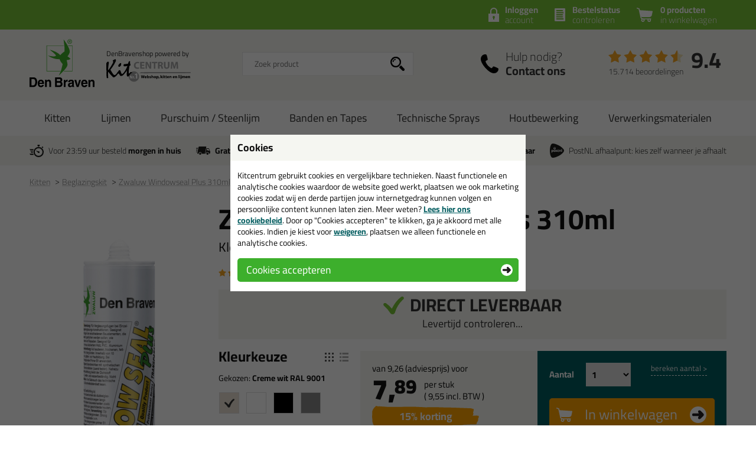

--- FILE ---
content_type: text/html; charset=utf-8
request_url: https://www.denbravenshop.nl/beglazingskit/droogafmesbaar/zwaluw-windowseal-plus-310ml-p:81/kleur:creme-wit-ral-9001-v:1310/
body_size: 86603
content:
<!doctype html>
<html lang="nl-NL" class="no-js css_s11">
    <head>
        <meta charset="utf-8">
        <meta name="viewport" content="width=device-width, initial-scale=1">
        <title>Zwaluw Windowseal Plus 310ml in kleur: Creme wit RAL 9001 - Den Braven shop</title>
        <script src="//app.aiden.cx/webshop/build/aiden-embedded.min.js" async=""></script>
        <script src="https://images.kitcentrum.nl/js/vendor/modernizr-custom.js" crossorigin></script>
        <script src="https://images.kitcentrum.nl/js/vendor/jquery-3.7.1.min.js" crossorigin></script>
        <script>var documentId="6489abdbb24ce55c9dbf0a52"; var documentKey="_qrOn18yEMzOWcX_Dz5GVy4qqunZUwOnRNw-y1Mt7C0"; window.dh = false;</script>
        <script>window.dataLayer = window.dataLayer || []; window.UET = window.UET || [];</script>
        <script src="//static.klaviyo.com/onsite/js/RZTBik/klaviyo.js" async=""></script>
        <script>(function(w,d,s,l,i){w[l]=w[l]||[];w[l].push({'gtm.start':new Date().getTime(),event:'gtm.js'});var f=d.getElementsByTagName(s)[0],j=d.createElement(s),dl=l!='dataLayer'?'&l='+l:'';j.async=true;j.src='https://www.googletagmanager.com/gtm.js?id='+i+dl;f.parentNode.insertBefore(j,f);})(window,document,'script','dataLayer','GTM-KG4CV7L');</script>
        <link rel="stylesheet" href="https://images.kitcentrum.nl/min/g=css_s11?v=5.10.442" crossorigin>
        <link rel="preload" href="https://images.kitcentrum.nl/css/fonts/Cairo-VariableFont.woff2" as="font" type="font/woff2" crossorigin>
        <link rel="dns-prefetch" href="https://images.kitcentrum.nl" id="image-cdn">
        <meta name="description" content="Bestel in de kleur: Creme wit RAL 9001 je Zwaluw Windowseal Plus 310ml bij Den Braven shop - gewoon uit voorraad geleverd, vandaag besteld, morgen in huis!">
        <meta name="theme-color" content="#3DAF2C">
        <link rel="canonical" href="https://www.kitcentrum.nl/beglazingskit/droogafmesbaar/zwaluw-windowseal-plus-310ml-p:81/kleur:creme-wit-ral-9001-v:1310/">
        <link rel="apple-touch-icon" sizes="180x180" href="https://images.kitcentrum.nl/apple-touch-icon.png">
        <link rel="icon" type="image/png" sizes="32x32" href="https://images.kitcentrum.nl/favicon-32x32.png">
        <link rel="icon" type="image/png" sizes="16x16" href="https://images.kitcentrum.nl/favicon-16x16.png">
        <link rel="manifest" href="https://images.kitcentrum.nl/manifest.webmanifest">
        <link rel="mask-icon" href="https://images.kitcentrum.nl/safari-pinned-tab.svg" color="#7ac142">
        <meta name="twitter:card" content="summary_large_image">
        <meta name="twitter:site" content="@Kitcentrum">
        <meta name="twitter:title" content="Zwaluw Windowseal Plus 310ml - Kleur: Creme wit RAL 9001">
        <meta name="twitter:description" content="Bestel in de kleur: Creme wit RAL 9001 je Zwaluw Windowseal Plus 310ml bij Den Braven shop - gewoon uit voorraad geleverd, vandaag besteld, morgen in huis!">
        <meta name="twitter:creator" content="@Kitcentrum">
        <meta name="twitter:image" content="https://images.kitcentrum.nl/imgfill/900/900/i-81-1-d91/zwaluw-windowseal-plus-310ml-kitcentrum.nl.png">
        <meta name="twitter:data1" content="€7.89">
        <meta name="twitter:label1" content="Price">
        <meta property="og:type" content="product">
        <meta property="og:title" content="Zwaluw Windowseal Plus 310ml - Kleur: Creme wit RAL 9001">
        <meta property="og:url" content="https://www.kitcentrum.nl/beglazingskit/droogafmesbaar/zwaluw-windowseal-plus-310ml-p:81/kleur:creme-wit-ral-9001-v:1310/">
        <meta property="og:locale" content="nl_NL">
        <meta property="og:image" content="https://images.kitcentrum.nl/imgfill/900/900/i-81-1-d91/zwaluw-windowseal-plus-310ml-kitcentrum.nl.png">
        <meta property="og:image:width" content="900">
        <meta property="og:image:height" content="900">
        <meta property="og:description" content="Bestel in de kleur: Creme wit RAL 9001 je Zwaluw Windowseal Plus 310ml bij Den Braven shop - gewoon uit voorraad geleverd, vandaag besteld, morgen in huis!">
        <meta property="og:site_name" content="Den Braven shop">
        <meta property="product:brand" content="Kitcentrum">
        <meta property="product:product_link" content="https://www.kitcentrum.nl/beglazingskit/droogafmesbaar/zwaluw-windowseal-plus-310ml-p:81/kleur:creme-wit-ral-9001-v:1310/">
        <meta property="product:price:amount" content="7.89">
        <meta property="product:price:currency" content="EUR">
        <meta name="token" content="15af3a5695192a06ee4eb73e8f50a2e167cf4f800761474f14a875f4de38bfd2" id="token">
    </head>
    <body itemscope itemtype="http://schema.org/WebPage" class="needletail-show-on-valid-response gtm-active in_shop product-detail-page  ">
        <noscript><iframe src="https://www.googletagmanager.com/ns.html?id=GTM-KG4CV7L" height="0" width="0" style="display:none;visibility:hidden"></iframe></noscript>
        <div class="wrapper">
            <div class="container">
                <header>
                                        <div class="top">
                        <div class="inner">
                            <span id="cart-summary">
                                                        <a href="/nl/winkelmand/" class="cart-summary"><strong>0 producten</strong> in winkelwagen</a>
                            </span>
                                                        <a href="/nl/winkelmand/bestelstatus/" class="order-status"><strong>Bestelstatus</strong> <span class="hide-small">controleren</span><span class="show-small">of inloggen</span></a>
                            <a href="/nl/webshop/account/login/" class="shop-login"><strong>Inloggen</strong> account</a>
                            							                                                    </div>
                    </div>
                                        <div class="main">
                        <div class="inner">
                            <a href="/" class="logo" title="Den Braven shop"><span></span></a>
                                                                                    <div class="autocomplete-container">
                                                                <div id="nt-autocomplete" data-search-url="/nl/webshop/zoeken/">
                                    <form action="/nl/webshop/zoeken/" method="POST">
                                        <input type="search" name="search" value="" id="nt-search" placeholder="Zoek product" class="search-field">
                                        <input type="submit" value="" class="search-submit">
                                    </form>
                                </div>
                                <div id="search-results"></div>
                                <div class="overlay-bg nt-search-background"></div>
                            </div>
                                                                                                                                            <a href="/nl/contact/" class="shop-contact">Hulp nodig? <strong>Contact ons</strong></a>
                                                                                    <div class="review-summary">
                                <div class="review-stars s45"></div>
                                <div class="review-score"><a href="https://www.feedbackcompany.com/nl-nl/reviews/kitcentrum-nl" target="_blank">9.4</a></div>
                                <p class="review-amount"><a href="https://www.feedbackcompany.com/nl-nl/reviews/kitcentrum-nl" target="_blank">15.714 beoordelingen</a></p>
                            </div>
                                                                                    <a href="/nl/winkelmand/" class="cart-summary"><strong>0 producten</strong> <em>in winkelwagen</em></a>
                                                        <a href="/nl/webshop/" class="nav-toggle"><span class="nav-toggle-line line01"></span><span class="nav-toggle-line line02"></span><span class="nav-toggle-line line03"></span></a>
                        </div>
                    </div>
                                                            <nav role="navigation" class="hover-active nav-main"> <div class="inner"> <ul> <li class="is-group has-sub"><a href="/kitten-g:155/">Kitten</a> <div class="submenu"> <div class="inner"> <div class="cols" data-nav-type-id="155"> <div class="col-subnav"> <ul><li class="subnav-title"><a href="/kitten-g:155/">Kitten</a><ul><li><a href="/kitten/beglazingskit-c:244/">Beglazingskit</a></li><li><a href="/kitten/siliconenkit-c:245/">Siliconenkit</a></li><li><a href="/kitten/acrylaatkit-c:248/">Acrylaatkit</a></li><li><a href="/kitten/diversen-c:330/">Diversen</a></li></ul></li></ul> <p><a href="/kitten-g:155/" class="only-nav-open">Alle kitten &gt;</a></p> <p><a href="/kitten-g:155/" class="button hide-nav-open">Bekijk alles</a></p> </div> </div> </div> </div> <div class="overlay-bg"></div> </li> <li class="is-group has-sub"><a href="/lijmen-g:156/">Lijmen</a> <div class="submenu"> <div class="inner"> <div class="cols" data-nav-type-id="156"> <div class="col-subnav"> <ul><li class="subnav-title"><a href="/lijmen-g:156/">Lijmen</a><ul><li><a href="/lijmen/hightack-c:246/">Hightack</a></li><li><a href="/lijmen/diverse-lijmkitten-c:247/">Diverse Lijmkitten</a></li></ul></li></ul> <p><a href="/lijmen-g:156/" class="only-nav-open">Alle lijmen &gt;</a></p> <p><a href="/lijmen-g:156/" class="button hide-nav-open">Bekijk alles</a></p> </div> </div> </div> </div> <div class="overlay-bg"></div> </li> <li class="is-group has-sub"><a href="/purschuim-steenlijm-g:181/">Purschuim / Steenlijm</a> <div class="submenu"> <div class="inner"> <div class="cols" data-nav-type-id="181"> <div class="col-subnav"> <ul><li class="subnav-title"><a href="/purschuim-steenlijm-g:181/">Purschuim / Steenlijm</a><ul><li><a href="/purschuim-steenlijm/purschuim-c:326/">Purschuim</a></li><li><a href="/purschuim-steenlijm/steenlijm-c:327/">Steenlijm</a></li></ul></li></ul> <p><a href="/purschuim-steenlijm-g:181/" class="only-nav-open">Alle purschuim / steenlijm &gt;</a></p> <p><a href="/purschuim-steenlijm-g:181/" class="button hide-nav-open">Bekijk alles</a></p> </div> </div> </div> </div> <div class="overlay-bg"></div> </li> <li class="is-group has-sub"><a href="/banden-en-tapes-g:158/">Banden en Tapes</a> <div class="submenu"> <div class="inner"> <div class="cols" data-nav-type-id="158"> <div class="col-subnav"> <ul><li class="subnav-title"><a href="/banden-en-tapes-g:158/">Banden en Tapes</a><ul><li><a href="/banden-en-tapes/compressband-c:342/">Compressband</a></li><li><a href="/banden-en-tapes/butylband-luchtdichtband-c:348/">Butylband / luchtdichtband</a></li><li><a href="/banden-en-tapes/beglazingsband-c:750/">Beglazingsband</a></li><li><a href="/banden-en-tapes/duct-tape-c:331/">Duct tape</a></li><li><a href="/banden-en-tapes/paneltape-c:332/">Paneltape</a></li><li><a href="/banden-en-tapes/afplaktape-c:749/">Afplaktape</a></li></ul></li></ul> <p><a href="/banden-en-tapes-g:158/" class="only-nav-open">Alle banden en tapes &gt;</a></p> <p><a href="/banden-en-tapes-g:158/" class="button hide-nav-open">Bekijk alles</a></p> </div> </div> </div> </div> <div class="overlay-bg"></div> </li> <li class="is-group has-sub"><a href="/technische-sprays-g:200/">Technische Sprays</a> <div class="submenu"> <div class="inner"> <div class="cols" data-nav-type-id="200"> <div class="col-subnav"> <ul><li class="subnav-title"><a href="/technische-sprays-g:200/">Technische Sprays</a><ul><li><a href="/technische-sprays/cleaning-c:364/">Cleaning</a></li><li><a href="/technische-sprays/maintenance-c:365/">Maintenance</a></li><li><a href="/technische-sprays/care-c:366/">Care</a></li><li><a href="/technische-sprays/coating-c:367/">Coating</a></li></ul></li></ul> <p><a href="/technische-sprays-g:200/" class="only-nav-open">Alle technische sprays &gt;</a></p> <p><a href="/technische-sprays-g:200/" class="button hide-nav-open">Bekijk alles</a></p> </div> </div> </div> </div> <div class="overlay-bg"></div> </li> <li class="is-group has-sub"><a href="/houtbewerking-g:230/">Houtbewerking</a> <div class="submenu"> <div class="inner"> <div class="cols" data-nav-type-id="230"> <div class="col-subnav"> <ul><li class="subnav-title"><a href="/houtbewerking-g:230/">Houtbewerking</a><ul><li><a href="/houtbewerking/houtbewerking-c:347/">Houtbewerking </a></li></ul></li></ul> <p><a href="/houtbewerking-g:230/" class="only-nav-open">Alle houtbewerking &gt;</a></p> <p><a href="/houtbewerking-g:230/" class="button hide-nav-open">Bekijk alles</a></p> </div> </div> </div> </div> <div class="overlay-bg"></div> </li> <li class="is-group has-sub"><a href="/verwerkingsmaterialen-g:157/">Verwerkingsmaterialen</a> <div class="submenu"> <div class="inner"> <div class="cols" data-nav-type-id="157"> <div class="col-subnav"> <ul><li class="subnav-title"><a href="/verwerkingsmaterialen-g:157/">Verwerkingsmaterialen</a><ul><li><a href="/verwerkingsmaterialen/kitspuiten-purpistolen-c:328/">Kitspuiten / purpistolen</a></li><li><a href="/verwerkingsmaterialen/cleaners-primers-finisher-c:329/">Cleaners, primers, finisher</a></li><li><a href="/verwerkingsmaterialen/nozzles-tuiten-spuitmonden-c:444/">Nozzles / Tuiten / spuitmonden</a></li><li><a href="/verwerkingsmaterialen/afwerkgereedschap-c:448/">Afwerkgereedschap</a></li><li><a href="/verwerkingsmaterialen/gebruiksmateriaal-c:454/">Gebruiksmateriaal</a></li><li><a href="/verwerkingsmaterialen/rugvulling-c:471/">Rugvulling</a></li><li><a href="/verwerkingsmaterialen/glasblokjes-c:751/">Glasblokjes</a></li></ul></li></ul> <p><a href="/verwerkingsmaterialen-g:157/" class="only-nav-open">Alle verwerkingsmaterialen &gt;</a></p> <p><a href="/verwerkingsmaterialen-g:157/" class="button hide-nav-open">Bekijk alles</a></p> </div> </div> </div> </div> <div class="overlay-bg"></div> </li> </ul> </div></nav>                                                            <div class="usps">
                        <div class="inner">
                            <ul>
                                <li class="usp-fast-delivery">Voor 23:59 uur besteld <strong>morgen in huis</strong></li>
                                <li class="usp-free-shipping"><strong>Gratis</strong> bezorging <strong>in NL &amp; BE</strong> vanaf <strong><nobr>59,-</nobr></strong></li>
                                <li class="usp-massive-stock">Grootste assortiment <strong>uit voorraad leverbaar</strong></li>
                                                                                                <li class="usp-postnl-pickup">PostNL afhaalpunt: kies zelf wanneer je afhaalt</li>
                                                                                                <li class="usp-small"><strong>Gratis</strong> bezorging <strong>in NL &amp; BE</strong> vanaf <strong><nobr>59,-</nobr></strong></li>
                            </ul>
                        </div>
                    </div>
                </header>
                <main>
                                        <nav class="crumpath">
                        <div class="inner">
                                                        <ol><li class="first"><a href="/" title="Den Braven shop">Home</a></li><li><a href="/kitten-g:155/" title="Kitten">Kitten</a></li><li><a href="/kitten/beglazingskit-c:244/" title="Beglazingskit">Beglazingskit<span class="hide">(Kitten)</span></a></li><li><a href="/beglazingskit/droogafmesbaar/zwaluw-windowseal-plus-310ml-p:81/" title="Zwaluw Windowseal Plus 310ml">Zwaluw Windowseal Plus 310ml</a></li><li><a href="/beglazingskit/droogafmesbaar/zwaluw-windowseal-plus-310ml-p:81/kleur:creme-wit-ral-9001-v:1310/" title="Kleur: Creme wit RAL 9001">Kleur: Creme wit RAL 9001</a></li></ol>
        <script type="application/ld+json">
        {
            "@context": "http://schema.org",
            "@type": "BreadcrumbList",
            "itemListElement": [{ "@type": "ListItem", "position": 1, "item": { "@id": "https://www.denbravenshop.nl/", "name": "Den Braven shop" } },{ "@type": "ListItem", "position": 2, "item": { "@id": "https://www.denbravenshop.nl/kitten-g:155/", "name": "Kitten" } },{ "@type": "ListItem", "position": 3, "item": { "@id": "https://www.denbravenshop.nl/kitten/beglazingskit-c:244/", "name": "Beglazingskit" } },{ "@type": "ListItem", "position": 4, "item": { "@id": "https://www.denbravenshop.nl/beglazingskit/droogafmesbaar/zwaluw-windowseal-plus-310ml-p:81/", "name": "Zwaluw Windowseal Plus 310ml" } },{ "@type": "ListItem", "position": 5, "item": { "@id": "https://www.denbravenshop.nl/beglazingskit/droogafmesbaar/zwaluw-windowseal-plus-310ml-p:81/kleur:creme-wit-ral-9001-v:1310/", "name": "Kleur: Creme wit RAL 9001" } }]
        }
        </script>
                                                            </div>
                    </nav>
                                        
                <article role="main">
                    <div class="inner product-detail image_is_portrait">
                        <div class="product-detail-content">
                            <div class="product-detail-intro">
                                                                <h1>Zwaluw Windowseal Plus 310ml</h1>
                                                                <h2 class="update-on-colorchange">Kleur: <span>Creme wit RAL 9001</span></h2>
                                                                                                <div class="product-review">
                                    <p><a href="/beglazingskit/droogafmesbaar/zwaluw-windowseal-plus-310ml-p:81/&tab=reviews" class="nav-to-reviews"><span class="review-stars s35"></span> <span class="hide-mini">op basis van</span> 2 productbeoordelingen</a></p>
                                </div>
                                                                                                <div class="product-stock has-stock" data-order-before="23:59" data-title-has-stock="direct leverbaar" data-title-no-stock="(korte) levertijd" data-title-no-stock-longer="tijdelijk uitverkocht" data-title-variant-missing="maak een kleurkeuze" data-subtext-variant-missing="...voor actuele voorraad & levertijd">
                                                                                                            <p><strong>direct leverbaar</strong><span class="stock-submsg" id="date-delivery-possible">voor 23:59 uur besteld, donderdag 22 januari geleverd!</span></p>
                                                                                                            <p><button type="button" class="hidden button button-xs light" id="subscribe-for-stock-mail-button" style="margin-right: 10px;">houd mij op de hoogte</button> <button type="button" class="button button-xs orange hidden" id="order_available_qt">bestel</button></p>
                                </div>
                                <div class="show-if-insufficient-stock hide"></div>
                            </div>
                            <form method="post" name="order" action="/nl/winkelmand/">
                                <input type="hidden" name="form_action" value="addcart">
                                <input type="hidden" name="id" value="81">
                                <div class="product-summary summary-3-col">
                                                                        <div class="product-options" data-option-variant-label="kleur">
                                                                                                                        <input type="hidden" name="option0" value="1310" class="product-color-id">
                                        <div class="product-colors">
                                            <h3>Kleur<span class="hide-mini">keuze</span></h3>
                                            <a href="#" class="product-colors-blockview active" title="toon kleuren zonder naam"></a>
                                            <a href="#" class="product-colors-listview" title="toon lijst met kleurnamen"></a>
                                            <p class="product-color-name">Gekozen: <strong>Creme wit RAL 9001</strong></p>
                                            <ul>
                                                                                                <li class="product-light-color "><a href="/beglazingskit/droogafmesbaar/zwaluw-windowseal-plus-310ml-p:81/kleur:creme-wit-ral-9001-v:1310/" data-variant-id="1310" style="background-color: #E9E0D2" class=" color-active " aria-label="Creme wit RAL 9001"><span>Creme wit RAL 9001</span></a></li>
                                                                                                                                                <li class="product-light-color "><a href="/beglazingskit/droogafmesbaar/zwaluw-windowseal-plus-310ml-p:81/kleur:wit-v:1306/" data-variant-id="1306" style="background-color: #FFFFFF" class=" " aria-label="Wit"><span>Wit</span></a></li>
                                                                                                                                                <li class=""><a href="/beglazingskit/droogafmesbaar/zwaluw-windowseal-plus-310ml-p:81/kleur:zwart-v:1309/" data-variant-id="1309" style="background-color: #000000" class=" " aria-label="Zwart"><span>Zwart</span></a></li>
                                                                                                                                                <li class="product-light-color "><a href="/beglazingskit/droogafmesbaar/zwaluw-windowseal-plus-310ml-p:81/kleur:grijs-v:1307/" data-variant-id="1307" style="background-color: #888888" class=" " aria-label="Grijs"><span>Grijs</span></a></li>
                                                                                                                                            </ul>
                                            <p><a href="#" class="show-text show-text-hide "><span class="hide-mini">toon </span>alle 4 kleuren &gt;</a></p>
                                                                                    </div>
                                                                                                                        <div class="option-added hide-mini">
                                                                                                                                    <h3>Waarom dit product?</h3>
                                            <ul class="usp-list">
                                                                                                                                                <li><strong>Gratis</strong> tuitje(s) meegeleverd</li>
                                                                                                                                                                                                <li><strong>Blijvend</strong> elastisch</li>
                                                                                                <li>UV bestendig</li>
                                                                                                <li>KOMO gecertificeerd</li>
                                                                                                                                            </ul>
                                                                                                                                </div>
                                    </div>
                                                                        <div class="product-prices" class="clear">
                                                                                <div class="product-price">
                                            <p>
                                                <span class="clearfix">
                                                    <span id="price-from">van <span id="price-old">9,26</span> (adviesprijs) voor</span>
                                                                                                        <strong id="price-current-excl">7,<sup>89</sup></strong> <small><span>per stuk</span> ( <span class="price-other-vat-type" id="price-current-incl">9,<sup>55</sup></span> incl. BTW )</small>
                                                                                                    </span>
                                                <em id="price-discount"><span class="discount-value">15</span>% korting</em>
                                            </p>
                                        </div>
                                                                                <div class="hide-if-stock-longer">
                                                                                        <h3 class="qt-prices-title">Volumeprijzen</h3>
                                                                                        <p class="qt-subtext">(geldig bij alle kleurcombinaties)</p>
                                                                                                                                    <table class="qt-prices" cellspacing="0">
                                                                                                                                                <tr id="qt_price_id_1015"  data-this-price="7.39">
                                                    <td class="hide-mini">12</td>
                                                    <td class="show-mini"><a href="javascript:_order_qt(12);">12x </a></td>
                                                    <td class="hide-mini">stuks</td>
                                                    <td><strong class="qt-price qt-price-excl">7,39</strong> p/st <small class="qt-mini-discount"><span class="discount-value">20%</span> korting</small></td>
                                                    <td class="hide-mini"><a href="javascript:_order_qt(12);">bestel 12x</a></td>
                                                </tr>
                                                                                                                                                                                                <tr id="qt_price_id_2443"  data-this-price="6.85">
                                                    <td class="hide-mini">120</td>
                                                    <td class="show-mini"><a href="javascript:_order_qt(120);">120x </a></td>
                                                    <td class="hide-mini">stuks</td>
                                                    <td><strong class="qt-price qt-price-excl">6,85</strong> p/st <small class="qt-mini-discount"><span class="discount-value">26%</span> korting</small></td>
                                                    <td class="hide-mini"><a href="javascript:_order_qt(120);">bestel 120x</a></td>
                                                </tr>
                                                                                                                                            </table>
                                                                                                                                                                            </div>
                                                                                                                        <script>
                                            $(document).ready(function(){

                                                if ( typeof _order_qt != 'function' ){

                                                     window._order_qt = function(qt){

                                                        qt = parseInt(qt);
                                                        qt = ( qt == 0 ) ? 1 : qt;

                                                        if ( $('[name=select_qt]').is(':visible') ) {

                                                            $('[name=select_qt]').val('custom');
                                                            _eval_select_qt()
                                                        }

                                                        $('.product-detail-content input[name=qt]').val(qt);
                                                        $('.product-detail-content form[name=order]').submit();
                                                    }
                                                }

                                                if ( typeof _eval_select_qt != 'function' ){

                                                     window._eval_select_qt = function(){

                                                        if ( $('[name=select_qt]').is(':visible') ) {

                                                            if ( $('[name=select_qt]').val() == 'custom' ) {

                                                                $('.select-qt-select').addClass('has-custom-qt');
                                                                $('.select-qt-input').show().focus();
                                                            }
                                                            else {

                                                                qt = parseInt($('[name=select_qt]').val());

                                                                $('.select-qt-select').removeClass('has-custom-qt');
                                                                $('.select-qt-input').hide().find('input[name=qt]').val(qt).trigger('input');
                                                            }
                                                        }
                                                    }
                                                }

                                                
                                                _eval_select_qt();

                                                $('.select-qt-select').on('change',_eval_select_qt);
                                            });
                                        </script>
                                    </div>
                                    <div class="product-order">
                                        <div class="product-order-qt clearfix hide-if-stock-longer">
                                            <fieldset>
                                                <legend>Aantal</legend>
                                                <span class="select-qt-select">
                                                    <select name="select_qt">
                                                                                                                <option value="1">1</option>
                                                                                                                <option value="2">2</option>
                                                                                                                <option value="3">3</option>
                                                                                                                <option value="4">4</option>
                                                                                                                <option value="5">5</option>
                                                                                                                <option value="6">6</option>
                                                                                                                <option value="12">12</option>
                                                                                                                <option value="120">120</option>
                                                                                                                <option value="custom">anders...</option>
                                                    </select>
                                                </span>
                                                <span class="select-qt-input">
                                                    <input type="number" name="qt" min="0" max="9999" value="1" aria-label="aantal">
                                                </span>
                                            </fieldset>
                                                                                        <p class="calc-number"><a href="/beglazingskit/droogafmesbaar/zwaluw-windowseal-plus-310ml-p:81/&bereken=aantal" class="calc-qt">bereken aantal &gt;</a></p>
                                                                                    </div>
                                        <div class="product-order-btn hide-if-stock-longer">
                                            <button type="submit" class="orange button-xl">In winkelwagen</button>
                                                                                        <ul class="usp-list has-stock">
                                                <li class="stock-usp usp-list-neg" data-text-limited-stock="Beperkte voorraad, nog {{num_stock}} beschikbaar" data-text-full-stock="Voldoende voorraad">Beperkte voorraad, nog 5 beschikbaar</li>
                                                <li>Alleen online beschikbaar</li>
                                                <li class="date-delivery-short"><span>Voor 23:59 besteld, </span><strong>donderdag in huis</strong></li>
                                                <li class="review-usp-link">Afgesproken!&nbsp;&nbsp;<a href="https://www.feedbackcompany.com/nl-nl/reviews/kitcentrum-nl" target="_blank">Bekijk onze reviews</a></li>
                                                <li><strong>Gratis</strong> bezorging vanaf 59,-</li>
                                            </ul>
                                                                                    </div>
                                    </div>
                                </div>
                                                                <ul class="usp-list show-mini">
                                <h3>Waarom dit product?</h3>
                                                                                                                                                <li><strong>Blijvend</strong> elastisch</li>
                                                                        <li>UV bestendig</li>
                                                                        <li>KOMO gecertificeerd</li>
                                                                                                        </ul>
                                                            </form>
                                                        <div class="product-detail-specs">
                                <div class="tabbed-content">
                                    <ul class="tab-nav">
                                        <li><h2><a href="/beglazingskit/droogafmesbaar/zwaluw-windowseal-plus-310ml-p:81/" data-target-tab=".tab-description" class="tab-active">Omschrijving</a></h2></li>
                                                                                <li><a href="/beglazingskit/droogafmesbaar/zwaluw-windowseal-plus-310ml-p:81/&tab=technical" data-target-tab=".tab-technical">Specificaties</a></li>                                        <li><a href="/beglazingskit/droogafmesbaar/zwaluw-windowseal-plus-310ml-p:81/&tab=reviews" data-target-tab=".tab-reviews">Reviews (2)</a></li>
                                    </ul>
                                    <div class="tab-content tab-description tab-open">
                                                                                
<h2>Zwaluw Windowseal Plus 310ml in Creme wit RAL 9001</h2>
<p>Zoek je kit in een specifieke kleur? Gevonden! Deze beglazingskit Zwaluw Windowseal Plus 310ml in de kleur Creme wit RAL 9001 is te gebruiken voor verschillende toepassingen. Een duurzame en veelzijdige kit welke makkelijk te verwerken is. Perfect als je een bijpassende kleur zoekt met gegarandeerd een topresultaat. Bestel de Zwaluw Windowseal Plus 310ml in kleur Creme wit RAL 9001 vandaag nog! Op voorraad en op werkdagen besteld = morgen in huis.</p>
<p>Wil je meer weten over de toepassing en kenmerken van dit product? <a href="/beglazingskit/droogafmesbaar/zwaluw-windowseal-plus-310ml-p:81/" class="load-async">Lees alles over dit product &gt;</a></p>
<div class="loaded-content hide"><hr></div>
<script>
    $(document).ready(function(){
        $('body').on('click','a.load-async',function(e){
            e.preventDefault();
            var clicked = $(this);
            var target  = $('.loaded-content');
            $.get(clicked.attr('href') + '&load=content',function(data){
                target.append(data).show();
                clicked.hide();
            });
        });
    });
</script>                                                                                                                    </div>
                                                                                                                                                 <div class="tab-content tab-technical">
                                        <h3>Technische gegevens Zwaluw Windowseal Plus 310ml</h3>
                                        <p><a href="/user/file/datablad_zwaluw_windowseal_plus_kitcentrum.pdf" target="_blank">Bekijk&nbsp;hier het datablad voor alle informatie over de Zwaluw Windowseal Plus</a><a href="https://www.denbravenshop.nl/beglazingskit/droogafmesbaar/zwaluw-windowseal-plus-310ml-p:81/kleur:creme-wit-ral-9001-v:1310/" style="cursor: text; text-decoration: none !important;" class="auto-backlink" rel="nofollow"><img src="https://images.kitcentrum.nl/img/general/blank.gif" style=" text-decoration: none !important; width: 42px; height: 14px;" alt="Zwaluw Windowseal Plus 310ml in kleur: Creme wit RAL 9001 - Den Braven shop"></a></p>
<ul>
<li>100 % Modulus: DIN 53504 S2 0,35 N/mm&sup2;</li>
<li>Applicatie temperatuur: +5&deg;C to +40&deg;C</li>
<li>Basis: 2-PentanoneOxime</li>
<li>Bewegingsopname: 25%</li>
<li>Dichtheid: ISO 1183-1 1,24 g/ml</li>
<li>Extrusie waarde: @ &Oslash;3 mm/6,3 bar 130 g/min</li>
<li>Huidvoming: @ +23&deg;C/50% RH 8 minutes (DBTM 16)</li>
<li>Rek bij breuk: DIN 53504 S2 550%</li>
<li>Shore A Hardheid: DIN 53505 19</li>
<li>Temperatuur bestendigheid: -50&deg;C to +120&deg;C</li>
<li>Treksterkte: DIN 53504 1,30 N/mm&sup2;</li>
<li>Uithardingstijd: @ +23&deg;C/50% RH 2-3mm/24hours</li>
<li>Vorstbestendigheid gedurende transport: Up to -15&deg;C</li>
</ul>
<h3>Is de Zwaluw Window Seal Plus overschilderbaar?</h3>
<p>Zwaluw Window Seal Plus Transparant kan beperkt worden overgeschilderd. Test eerst of de verf goed hecht. Als je de kit wilt overschilderen (hoewel dat niet nodig is), schuur dan de kit en de randen eromheen lichtjes op met bijvoorbeeld een scotch-brite en maak het vervolgens schoon. Het beste resultaat krijg je door binnen een paar dagen na het aanbrengen te schilderen.</p>
<h3>Droogtijd van de Zwaluw Window Seal Plus</h3>
<p>Wanneer je de Zwaluw Window Seal Plus hebt aangebracht, zal na een minuut of 8 huidvorming gaan plaatsvinden. Waardoor je ongeveer 8 minuten hebt om de aangebrachte kit netjes af te werken. Het afwerken van kit wil je namelijk v&oacute;&oacute;r de huidvorming doen, omdat je anders de kit kapot kan scheuren. De gemiddelde uithardingstijd is ongeveer 2-3 mm per 24 uur!</p>
<h3>Verwerkingsinstructies voor de Zwaluw Window Seal Plus</h3>
<p>De ideale temperatuur om Zwaluw Window Seal Plus Transparent aan te brengen ligt tussen de +5&deg;C en +40&deg;C, zowel voor de omgeving als de ondergronden. Zorg ervoor dat de ondergronden schoon, droog, vet- en stofvrij zijn en voldoende draagkracht hebben. Maak de ondergronden goed schoon met de <a href="/primers-cleaners/cleaners/zwaluw-cleaner-1ltr-p:1089/">Zwaluw Cleaner</a> (niet noodzakelijk maar zorgt wel voor een betere hechting). De kit hecht zonder primer goed op de meeste niet-poreuze ondergronden. Voor poreuze ondergronden gebruik je een primer. Test altijd de hechting op de ondergrond voor gebruik.</p>
<h3>Primertabel voor de Window Seal Plus</h3>
<p><img src="[data-uri]" alt="" /></p>
<p>De aanbevolen primer is (bijna) altijd de&nbsp;<a href="/primers-cleaners/primers/zwaluw-universal-primer-p:1467/" target="_blank">Zwaluw Universal Primer</a>. Controleer natuurlijk altijd of de primer geschikt is voor jouw ondergrond/klus!</p>
<h3>Beperkingen van de Zwaluw Window Seal Plus</h3>
<ul>
<li>Niet geschikt voor PE, PP, PC, PMMA, PTFE, zachte kunststoffen, neopreen en bitumineuze ondergronden</li>
<li>Verkleuring kan optreden op donkere plaatsen en door contact met chemicali&euml;n</li>
</ul>                                    </div>
                                                                        <div class="tab-content tab-reviews">
                                        <h3><small>Reviews voor:</small> Zwaluw Windowseal Plus 310ml</h3>
                                                                                <div><p>Dit product wordt beoordeeld met <span class="product-review"><span class="review-stars s35">3.5</span></span> sterren, gebaseerd op <span>2</span> reviews</p></div>
                                        <ul>
                                                                                        <li>
                                                <span class="product-review"><span class="review-stars s20"></span></span><br />
                                                <span class="product-review-content">Verwerken prima, alleen hierna kwam het gedoe. Verf pakt totaal niet, zelf niet na gebruik van siliconen oplosser. <br />
Kan dus alles eruit krabben en opnieuw kitten met een ander merk/product. </span><br />
                                                <em>Geschreven door Danny op  6 april 2024</em>
                                            </li>
                                                                                        <li>
                                                <span class="product-review"><span class="review-stars s50"></span></span><br />
                                                <span class="product-review-content">Voor mij als doe het zelver prima te verwerken, met een alkydverf overgeschilderd, geen probleem gezien</span><br />
                                                <em>Geschreven door henk V op  3 april 2019</em>
                                            </li>
                                                                                    </ul>
                                        <h3>Ook een review schrijven?</h3><p><a href="/nl/webshop/review/81/review-schrijven/" title="review schrijven">Schrijf hier je review over Zwaluw Windowseal Plus 310ml &gt;</a></p>
                                                                            </div>
                                </div>
                            </div>
                        </div>
                        <div class="product-detail-images photoslider-container">
                                                                                    <figure data-image-index="1">
                                <a href="https://images.kitcentrum.nl/imgsrc/800/800/i-81-1-d91/zwaluw-windowseal-plus-310ml-kitcentrum.nl.png" title="Zwaluw Windowseal Plus 310ml" class="photoslider-item">
                                    <img class="large-image" src="https://images.kitcentrum.nl/imgsrc/240/600/i-81-1-d91/zwaluw-windowseal-plus-310ml-kitcentrum.nl.png" alt="Zwaluw Windowseal Plus 310ml">
                                    <img class="thumb-image" src="https://images.kitcentrum.nl/imgsrc/70/210/i-81-1-d91/zwaluw-windowseal-plus-310ml-kitcentrum.nl.png" alt="Zwaluw Windowseal Plus 310ml" loading="lazy">
                                </a>
                            </figure>
                                                        <figure data-image-index="2">
                                <a href="https://images.kitcentrum.nl/imgsrc/800/800/i-81-2-626/zwaluw-windowseal-plus-310ml-2-kitcentrum.nl.jpg" title="Zwaluw Windowseal Plus 310ml" class="photoslider-item">
                                    <img class="large-image" src="https://images.kitcentrum.nl/imgsrc/240/600/i-81-2-626/zwaluw-windowseal-plus-310ml-2-kitcentrum.nl.jpg" alt="Zwaluw Windowseal Plus 310ml">
                                    <img class="thumb-image" src="https://images.kitcentrum.nl/imgsrc/70/210/i-81-2-626/zwaluw-windowseal-plus-310ml-2-kitcentrum.nl.jpg" alt="Zwaluw Windowseal Plus 310ml" loading="lazy">
                                </a>
                            </figure>
                                                        <figure data-image-index="3">
                                <a href="https://images.kitcentrum.nl/imgsrc/800/800/i-81-3-89f/zwaluw-windowseal-plus-310ml-3-kitcentrum.nl.jpg" title="Zwaluw Windowseal Plus 310ml" class="photoslider-item">
                                    <img class="large-image" src="https://images.kitcentrum.nl/imgsrc/240/600/i-81-3-89f/zwaluw-windowseal-plus-310ml-3-kitcentrum.nl.jpg" alt="Zwaluw Windowseal Plus 310ml">
                                    <img class="thumb-image" src="https://images.kitcentrum.nl/imgsrc/70/210/i-81-3-89f/zwaluw-windowseal-plus-310ml-3-kitcentrum.nl.jpg" alt="Zwaluw Windowseal Plus 310ml" loading="lazy">
                                </a>
                            </figure>
                                                        <figure data-image-index="4">
                                <a href="https://images.kitcentrum.nl/imgsrc/800/800/i-81-4-3a4/zwaluw-windowseal-plus-310ml-4-kitcentrum.nl.jpg" title="Zwaluw Windowseal Plus 310ml" class="photoslider-item">
                                    <img class="large-image" src="https://images.kitcentrum.nl/imgsrc/240/600/i-81-4-3a4/zwaluw-windowseal-plus-310ml-4-kitcentrum.nl.jpg" alt="Zwaluw Windowseal Plus 310ml">
                                    <img class="thumb-image" src="https://images.kitcentrum.nl/imgsrc/70/210/i-81-4-3a4/zwaluw-windowseal-plus-310ml-4-kitcentrum.nl.jpg" alt="Zwaluw Windowseal Plus 310ml" loading="lazy">
                                </a>
                            </figure>
                                                                                                                <p><a href="/kitten/beglazingskit-c:244/" class="button light arrow-left">Terug</a></p>
                        </div>
                    </div>
                                        <script>
                        /** Start UA */
                        dataLayer.push({
                            'ecommerce': {
                                'detail': {
                                    'products': [{
                                        'name': 'Zwaluw Windowseal Plus 310ml',
                                        'id': '81',
                                        'price': '9.55',
                                        'brand': 'Zwaluw',
                                        'category': 'Kitten - Beglazingskit',
                                        'variant': '81',
                                        'main_id': '81',
                                        'main_name': 'Zwaluw Windowseal Plus 310ml'
                                    }]
                                }
                            }
                        });
                        /** End UA */
                        /** Start GA4 */
                        dataLayer.push({
                            'event': 'view_item',
                            'ecommerce': {
                                'items': [{
                                    'item_name': 'Zwaluw Windowseal Plus 310ml',
                                    'item_id': '81',
                                    'price': '9.55',
                                    'item_brand': 'Zwaluw',
                                    'item_category': 'Kitten',
                                    'item_category_2': 'Beglazingskit',
                                    'item_variant': '81',
                                    'main_id': '81',
                                    'main_name': 'Zwaluw Windowseal Plus 310ml'
                                }]

                            }
                        });
                        /** End GA4 */
                    </script>
                                    </article>
                                                <section class="inner product-related" role="complementary">
                    <h2>Gerelateerde producten</h2>
                    <div class="product-list">
                        <div class="products">
                                                        <a class="product" href="/beglazingskit/glaskit/zwaluw-hybriseal-2ps-290ml-p:82/">
                                <article>
                                    <figure>
                                                                                <img src="https://images.kitcentrum.nl/imgfill/360/440/i-82-1-b0d/zwaluw-hybriseal-2ps-290ml-kitcentrum.nl.png" width="180" height="220" alt="Zwaluw Hybriseal 2PS 290ml" loading="lazy">
                                                                                <figcaption>Zwaluw Hybriseal 2PS 290ml <em>Beter overschilderbaar alternatief </em></figcaption>
                                    </figure>
                                                                        <p class="price-tag"><strong>4,<sup>49</sup></strong></p>
                                    <p class="hide-modal"><button>Bekijken</button></p>
                                </article>
                            </a>
                                                    </div>
                    </div>
                </section>
                                <script>
                    /** Start UA */
                    dataLayer.push({
                        'ecommerce': {
                            'currencyCode': 'EUR',
                            'impressions': [
                                                                {   'name': 'Zwaluw Hybriseal 2PS 290ml',
                                    'id': '',
                                    'price': '4.49',
                                    'brand': 'Zwaluw',
                                    'category': 'Beglazingskit - Glaskit',
                                    'variant': '',
                                    'main_id': '',
                                    'main_name': 'Zwaluw Hybriseal 2PS 290ml',
                                    'list': 'Related: Zwaluw Windowseal Plus 310ml',
                                    'position': 1                                },
                                                            ]
                        }
                    });
                    /** End UA */
                    /** Start GA4 */
                    dataLayer.push({
                        'event': 'view_item_list',
                        'ecommerce': {
                            'items': [
                                                                {   'item_name': 'Zwaluw Hybriseal 2PS 290ml',
                                    'item_id': '',
                                    'price': '4.49',
                                    'item_brand': 'Zwaluw',
                                    'item_category': 'Beglazingskit',
                                    'item_category_2': 'Glaskit',
                                    'item_variant': '',
                                    'main_id': '',
                                    'main_name': 'Zwaluw Hybriseal 2PS 290ml',
                                    'item_list_name': 'Related: Zwaluw Windowseal Plus 310ml',
                                    'index': 1                                },
                                                            ]
                        }
                    });
                    /** End GA4 */
                </script>
                                                                                <div class="hide product-cart-related">
                    <div class="products">
                                                <a class="product" href="/primers-cleaners/reinigingsdoekjes/den-braven-universal-and-residue-cleaner-wipes-80st-p:1023/">
                            <article>
                                <figure>
                                                                        <img src="https://images.kitcentrum.nl/imgfill/360/440/i-1023-1-cb6/den-braven-universal-and-residue-cleaner-wipes-80st-kitcentrum.nl.png" width="180" height="220" alt="Den Braven Universal and Residue Cleaner Wipes 80st" loading="lazy">
                                                                        <figcaption>Den Braven Universal and Residue Cleaner Wipes 80st <em>Dermatologisch geteste schoonmaakdoekjes voor het reinigen van gereedschappen, materialen, handen etc</em></figcaption>
                                </figure>
                                                                <p class="price-tag"><strong>8,<sup>89</sup></strong></p>
                            </article>
                        </a>
                                            </div>
                </div>
                                <div class="hide" role="dialog" aria-hidden="true">
                    
                <div class="product-confirm" id="product-added">
                                        <div class="product-summary clearfix">
                        <figure></figure>
                        <div class="product-details">
                            <h2>Toegevoegd aan bestelling</h2>
                            <h3></h3>
                            <p><span class="color-textblock"><span id="color-hexblock"></span><em id="variant-name"></em></span></p>
                            <div class="product-stock-notification"></div>
                            <p class="product-cta">
                                <button href="#" onclick="window.location='/nl/winkelmand/'" class="orange button-xl">Naar winkelwagen</button>
                                <a href="/beglazingskit/droogafmesbaar/zwaluw-windowseal-plus-310ml-p:81/" class="close-overlay">&lt; terug naar product</a>
                            </p>
                        </div>
                    </div>
                                                            <div class="product-related" data-related-action="/nl/winkelmand/">
                        <h3>Aanbevolen combinaties</h3>
                        <ul class="tabs related-product-types">
                                                                                    <li><a href="#" class="related-product-type active" data-target-tab=".related-tab-cart" data-tab-title="cart">Populaire combi</a></li>
                                                        <li><a href="#" class="related-product-type" data-target-tab=".related-tab-cleaning" data-tab-title="cleaning">Reiniging</a></li>
                                                        <li><a href="#" class="related-product-type" data-target-tab=".related-tab-pretreating" data-tab-title="pretreating">Voorbehandelen</a></li>
                                                        <li><a href="#" class="related-product-type" data-target-tab=".related-tab-processing" data-tab-title="processing">Verwerken</a></li>
                                                    </ul>
                        <div class="tab-content">
                                                                                    <div class="related-tab-cart active">
                                <div class="related-products-intro">
                                    <h4 class="hide">Populaire combi</h4>
                                    <p>Vaak in combinatie met het bovenstaande product aangeschaft <a href="#" class="toggle toggle-isclass" data-toggle-id="related_help_tcart">Toon uitleg &gt;</a></p>
                                    <div class="hide related_help_tcart">
                                        <hr>
                                        <p>Deze producten passen goed bij het product wat je zojuist in de winkelmand hebt geplaatst. Dat komt omdat deze producten voor elkaar gemaakt zijn of goed op elkaar aansluiten.</p>
<p>Bepalen welke producten je nu precies nodig hebt, is niet altijd even makkelijk.&nbsp;<br />Met de aanbevolen combinaties kies je altijd de geschikte producten!</p>                                        <p><a href="#" onclick="$('a[data-toggle-id=related_help_tcart]').trigger('click'); $(this).closest('div').hide(); return false;">&lt; sluiten</a></p>
                                    </div>
                                </div>
                                <div class="related-products-list">
                                                                                                                                                <article class="related-product">
                                        <div class="related-product-image">
                                            <figure>
                                                                                                <a href="/primers-cleaners/kit-afwerkzeep/kitcentrum-afwerkzeep-spray-100ml-p:3427/" target="_blank" title="klik voor meer informatie (nieuw venster)">
                                                    <img src="https://images.kitcentrum.nl/imgfill/320/240/i-3427-1-644/kitcentrum-afwerkzeep-spray-100ml-kitcentrum.nl.png" width="160" height="120" alt="Kitcentrum Afwerkzeep Spray 100ml" loading="lazy">
                                                </a>
                                                                                            </figure>
                                        </div>
                                        <div class="related-product-text">
                                                                                        <div class="product-review"><a href="/primers-cleaners/kit-afwerkzeep/kitcentrum-afwerkzeep-spray-100ml-p:3427/&tab=reviews" title="klik voor meer informatie"><span class="review-stars s50"></span>5 beoordelingen</a></div>
                                                                                        <p class="related-product-price">
                                                <strong>5,<sup>95</sup></strong>
                                                                                                <span class="stock-tag">voorraad</span>
                                                                                            </p>
                                            <p class="related-product-info">Kitcentrum Afwerkzeep Spray 100ml</p>
                                                                                        <p class="related-product-reason"><em>Gebruiksklare en huidvriendelijke afwerkzeep voor het afwerken van ruim 30 meter kitwerk</em></p>
                                                                                        <div class="related-product-order">
                                                                                                <div class="related-product-order-btns">
                                                    <p class="related-product-cart-info"><strong>0x</strong> in je winkelmand</p>
                                                    <p><a href="/primers-cleaners/kit-afwerkzeep/kitcentrum-afwerkzeep-spray-100ml-p:3427/" class="button button-xs orange order-related-product" data-product-id="3427" data-variant-id="0" data-num-variants="0" data-option-variant-label="">Toevoegen</a></p>
                                                </div>
                                            </div>
                                        </div>
                                    </article>
                                                                                                                                                                                    <article class="related-product">
                                        <div class="related-product-image">
                                            <figure>
                                                                                                <a href="/handgereedschap/kitgereedschap-kitspatels/kitcentrum-kitspatel-multitool-by-fugenfux-p:3434/" target="_blank" title="klik voor meer informatie (nieuw venster)">
                                                    <img src="https://images.kitcentrum.nl/imgfill/320/240/i-3434-1-7b7/kitcentrum-kitspatel-multitool-by-fugenfux-kitcentrum.nl.png" width="160" height="120" alt="Kitcentrum Kitspatel Multitool - By Fugenfux" loading="lazy">
                                                </a>
                                                                                            </figure>
                                        </div>
                                        <div class="related-product-text">
                                                                                        <div class="product-review"><a href="/handgereedschap/kitgereedschap-kitspatels/kitcentrum-kitspatel-multitool-by-fugenfux-p:3434/&tab=reviews" title="klik voor meer informatie"><span class="review-stars s50"></span>15 beoordelingen</a></div>
                                                                                        <p class="related-product-price">
                                                <strong>7,<sup>95</sup></strong>
                                                                                                <span class="stock-tag">voorraad</span>
                                                                                            </p>
                                            <p class="related-product-info">Kitcentrum Kitspatel Multitool - By Fugenfux</p>
                                                                                        <p class="related-product-reason"><em>6 in 1 multitool van kunststof, voor het professioneel afwerken</em></p>
                                                                                        <div class="related-product-order">
                                                                                                <div class="related-product-order-btns">
                                                    <p class="related-product-cart-info"><strong>0x</strong> in je winkelmand</p>
                                                    <p><a href="/handgereedschap/kitgereedschap-kitspatels/kitcentrum-kitspatel-multitool-by-fugenfux-p:3434/" class="button button-xs orange order-related-product" data-product-id="3434" data-variant-id="0" data-num-variants="0" data-option-variant-label="">Toevoegen</a></p>
                                                </div>
                                            </div>
                                        </div>
                                    </article>
                                                                                                                                                                                    <article class="related-product">
                                        <div class="related-product-image">
                                            <figure>
                                                                                                <a href="/nozzles-tuiten-spuitmonden/tuitjes-voor-kit-kokers/kit-tuitje-met-dop-p:2945/" target="_blank" title="klik voor meer informatie (nieuw venster)">
                                                    <img src="https://images.kitcentrum.nl/imgfill/320/240/i-2945-1-772/kit-tuitje-met-dop-kitcentrum.nl.png" width="160" height="120" alt="Kit Tuitje met dop" loading="lazy">
                                                </a>
                                                                                            </figure>
                                        </div>
                                        <div class="related-product-text">
                                                                                        <div class="product-review"><a href="/nozzles-tuiten-spuitmonden/tuitjes-voor-kit-kokers/kit-tuitje-met-dop-p:2945/&tab=reviews" title="klik voor meer informatie"><span class="review-stars s50"></span>19 beoordelingen</a></div>
                                                                                        <p class="related-product-price">
                                                <strong>0,<sup>89</sup></strong>
                                                                                                <span class="stock-tag">voorraad</span>
                                                                                            </p>
                                            <p class="related-product-info">Kit Tuitje met dop</p>
                                                                                        <p class="related-product-reason"><em>Nooit meer uitgedroogde kit met deze afsluitbare kit tuitjes van gerecycled plastic🌳</em></p>
                                                                                        <div class="related-product-order">
                                                                                                <div class="related-product-order-btns">
                                                    <p class="related-product-cart-info"><strong>0x</strong> in je winkelmand</p>
                                                    <p><a href="/nozzles-tuiten-spuitmonden/tuitjes-voor-kit-kokers/kit-tuitje-met-dop-p:2945/" class="button button-xs orange order-related-product" data-product-id="2945" data-variant-id="0" data-num-variants="0" data-option-variant-label="">Toevoegen</a></p>
                                                </div>
                                            </div>
                                        </div>
                                    </article>
                                                                                                                                                                                    <article class="related-product">
                                        <div class="related-product-image">
                                            <figure>
                                                                                                <a href="/primers-cleaners/reinigingsdoekjes/den-braven-universal-and-residue-cleaner-wipes-80st-p:1023/" target="_blank" title="klik voor meer informatie (nieuw venster)">
                                                    <img src="https://images.kitcentrum.nl/imgfill/320/240/i-1023-1-cb6/den-braven-universal-and-residue-cleaner-wipes-80st-kitcentrum.nl.png" width="160" height="120" alt="Den Braven Universal and Residue Cleaner Wipes 80st" loading="lazy">
                                                </a>
                                                                                            </figure>
                                        </div>
                                        <div class="related-product-text">
                                                                                        <div class="product-review"><a href="/primers-cleaners/reinigingsdoekjes/den-braven-universal-and-residue-cleaner-wipes-80st-p:1023/&tab=reviews" title="klik voor meer informatie"><span class="review-stars s50"></span>8 beoordelingen</a></div>
                                                                                        <p class="related-product-price">
                                                <strong>8,<sup>89</sup></strong>
                                                                                                <span class="stock-tag">voorraad</span>
                                                                                            </p>
                                            <p class="related-product-info">Den Braven Universal and Residue Cleaner Wipes 80st</p>
                                                                                        <p class="related-product-reason"><em>Dermatologisch geteste schoonmaakdoekjes voor het reinigen van gereedschappen, materialen, handen etc</em></p>
                                                                                        <div class="related-product-order">
                                                                                                <div class="related-product-order-btns">
                                                    <p class="related-product-cart-info"><strong>0x</strong> in je winkelmand</p>
                                                    <p><a href="/primers-cleaners/reinigingsdoekjes/den-braven-universal-and-residue-cleaner-wipes-80st-p:1023/" class="button button-xs orange order-related-product" data-product-id="1023" data-variant-id="0" data-num-variants="0" data-option-variant-label="">Toevoegen</a></p>
                                                </div>
                                            </div>
                                        </div>
                                    </article>
                                                                                                                                                                                    <article class="related-product">
                                        <div class="related-product-image">
                                            <figure>
                                                                                                <a href="/kitspuiten/kitspuiten-koker/kitcentrum-kitspuit-p:2570/" target="_blank" title="klik voor meer informatie (nieuw venster)">
                                                    <img src="https://images.kitcentrum.nl/imgfill/320/240/i-2570-1-0ea/kitcentrum-kitspuit-kitcentrum.nl.png" width="160" height="120" alt="Kitcentrum Kitspuit" loading="lazy">
                                                </a>
                                                                                            </figure>
                                        </div>
                                        <div class="related-product-text">
                                                                                        <div class="product-review"><a href="/kitspuiten/kitspuiten-koker/kitcentrum-kitspuit-p:2570/&tab=reviews" title="klik voor meer informatie"><span class="review-stars s50"></span>10 beoordelingen</a></div>
                                                                                        <p class="related-product-price">
                                                <strong>16,<sup>95</sup></strong>
                                                                                                <span class="stock-tag">voorraad</span>
                                                                                            </p>
                                            <p class="related-product-info">Kitcentrum Kitspuit</p>
                                                                                        <p class="related-product-reason"><em>Kitspuit perfect voor het verspuiten van beglazingskit zoals de Zwaluw Windowseal Plus</em></p>
                                                                                        <div class="related-product-order">
                                                                                                <div class="related-product-order-btns">
                                                    <p class="related-product-cart-info"><strong>0x</strong> in je winkelmand</p>
                                                    <p><a href="/kitspuiten/kitspuiten-koker/kitcentrum-kitspuit-p:2570/" class="button button-xs orange order-related-product" data-product-id="2570" data-variant-id="0" data-num-variants="0" data-option-variant-label="">Toevoegen</a></p>
                                                </div>
                                            </div>
                                        </div>
                                    </article>
                                                                                                        </div>
                            </div>
                                                        <div class="related-tab-cleaning hide">
                                <div class="related-products-intro">
                                    <h4 class="hide">Reiniging</h4>
                                    <p>Het is belangrijk eerst de situatie goed te reinigen voordat je begint <a href="#" class="toggle toggle-isclass" data-toggle-id="related_help_tcleaning">Toon uitleg &gt;</a></p>
                                    <div class="hide related_help_tcleaning">
                                        <hr>
                                        <p>Kit en lijm hecht niet goed als de ondergrond niet&nbsp;schoon, vet- en stofvrij is.&nbsp;In principe moet de ondergrond schoon zijn. Dit houdt in dat alle vuil, losse deeltjes, loszittende verflagen en roest etc. verwijderd moeten worden.&nbsp;</p>
<p>Bepalen welke producten je nu precies nodig hebt voor de <strong>reiniging</strong>, is niet altijd even makkelijk.&nbsp;<br />Met de aanbevolen combinaties kies je altijd de geschikte producten!</p>                                        <p><a href="#" onclick="$('a[data-toggle-id=related_help_tcleaning]').trigger('click'); $(this).closest('div').hide(); return false;">&lt; sluiten</a></p>
                                    </div>
                                </div>
                                <div class="related-products-list">
                                                                                                                                                <article class="related-product">
                                        <div class="related-product-image">
                                            <figure>
                                                                                                <a href="/primers-cleaners/cleaners/zwaluw-cleaner-1ltr-p:1089/" target="_blank" title="klik voor meer informatie (nieuw venster)">
                                                    <img src="https://images.kitcentrum.nl/imgfill/320/240/i-1089-1-44a/zwaluw-cleaner-1ltr-kitcentrum.nl.png" width="160" height="120" alt="Zwaluw Cleaner 1ltr" loading="lazy">
                                                </a>
                                                                                            </figure>
                                        </div>
                                        <div class="related-product-text">
                                                                                        <div class="product-review"><a href="/primers-cleaners/cleaners/zwaluw-cleaner-1ltr-p:1089/&tab=reviews" title="klik voor meer informatie"><span class="review-stars s50"></span>8 beoordelingen</a></div>
                                                                                        <p class="related-product-price">
                                                <strong>12,<sup>35</sup></strong>
                                                                                                <span class="stock-tag">voorraad</span>
                                                                                            </p>
                                            <p class="related-product-info">Zwaluw Cleaner 1ltr</p>
                                                                                        <p class="related-product-reason"><em>Aanbevolen Cleaner voor schoonmaken en ontvetten van de ondergrond</em></p>
                                                                                        <div class="related-product-order">
                                                                                                <div class="related-product-order-btns">
                                                    <p class="related-product-cart-info"><strong>0x</strong> in je winkelmand</p>
                                                    <p><a href="/primers-cleaners/cleaners/zwaluw-cleaner-1ltr-p:1089/" class="button button-xs orange order-related-product" data-product-id="1089" data-variant-id="0" data-num-variants="0" data-option-variant-label="">Toevoegen</a></p>
                                                </div>
                                            </div>
                                        </div>
                                    </article>
                                                                                                                                                                                    <article class="related-product">
                                        <div class="related-product-image">
                                            <figure>
                                                                                                <a href="/gereedschappen/schildersstoffers/handstoffer-schilders-vladder-prof-p:165/" target="_blank" title="klik voor meer informatie (nieuw venster)">
                                                    <img src="https://images.kitcentrum.nl/imgfill/320/240/i-165-1-ecc/handstoffer-schilders-vladder-prof-kitcentrum.nl.png" width="160" height="120" alt="Handstoffer / schilders vladder prof." loading="lazy">
                                                </a>
                                                                                            </figure>
                                        </div>
                                        <div class="related-product-text">
                                                                                        <div class="product-review"><a href="/gereedschappen/schildersstoffers/handstoffer-schilders-vladder-prof-p:165/&tab=reviews" title="klik voor meer informatie"><span class="review-stars s50"></span>1 beoordeling</a></div>
                                                                                        <p class="related-product-price">
                                                <strong>8,<sup>76</sup></strong>
                                                                                                <span class="stock-tag">voorraad</span>
                                                                                            </p>
                                            <p class="related-product-info">Handstoffer / schilders vladder prof.</p>
                                                                                        <p class="related-product-reason"><em>Stoffer voor het vuil- en stofvrij maken van de ondergrond</em></p>
                                                                                        <div class="related-product-order">
                                                                                                <div class="related-product-order-btns">
                                                    <p class="related-product-cart-info"><strong>0x</strong> in je winkelmand</p>
                                                    <p><a href="/gereedschappen/schildersstoffers/handstoffer-schilders-vladder-prof-p:165/" class="button button-xs orange order-related-product" data-product-id="165" data-variant-id="0" data-num-variants="0" data-option-variant-label="">Toevoegen</a></p>
                                                </div>
                                            </div>
                                        </div>
                                    </article>
                                                                                                                                                                                    <article class="related-product">
                                        <div class="related-product-image">
                                            <figure>
                                                                                                <a href="/primers-cleaners/reinigingsdoekjes/den-braven-universal-and-residue-cleaner-wipes-80st-p:1023/" target="_blank" title="klik voor meer informatie (nieuw venster)">
                                                    <img src="https://images.kitcentrum.nl/imgfill/320/240/i-1023-1-cb6/den-braven-universal-and-residue-cleaner-wipes-80st-kitcentrum.nl.png" width="160" height="120" alt="Den Braven Universal and Residue Cleaner Wipes 80st" loading="lazy">
                                                </a>
                                                                                            </figure>
                                        </div>
                                        <div class="related-product-text">
                                                                                        <div class="product-review"><a href="/primers-cleaners/reinigingsdoekjes/den-braven-universal-and-residue-cleaner-wipes-80st-p:1023/&tab=reviews" title="klik voor meer informatie"><span class="review-stars s50"></span>8 beoordelingen</a></div>
                                                                                        <p class="related-product-price">
                                                <strong>8,<sup>89</sup></strong>
                                                                                                <span class="stock-tag">voorraad</span>
                                                                                            </p>
                                            <p class="related-product-info">Den Braven Universal and Residue Cleaner Wipes 80st</p>
                                                                                        <p class="related-product-reason"><em>Cleaning wipes voor het schoonmaken van gereedschappen of handen</em></p>
                                                                                        <div class="related-product-order">
                                                                                                <div class="related-product-order-btns">
                                                    <p class="related-product-cart-info"><strong>0x</strong> in je winkelmand</p>
                                                    <p><a href="/primers-cleaners/reinigingsdoekjes/den-braven-universal-and-residue-cleaner-wipes-80st-p:1023/" class="button button-xs orange order-related-product" data-product-id="1023" data-variant-id="0" data-num-variants="0" data-option-variant-label="">Toevoegen</a></p>
                                                </div>
                                            </div>
                                        </div>
                                    </article>
                                                                                                                                                                                                                                                            <article class="related-product">
                                        <div class="related-product-image">
                                            <figure>
                                                                                                <a href="/gereedschappen/afbreekmessen/anza-afbreekmes-p:2234/" target="_blank" title="klik voor meer informatie (nieuw venster)">
                                                    <img src="https://images.kitcentrum.nl/imgfill/320/240/i-2234-1-cb6/anza-afbreekmes-kitcentrum.nl.jpg" width="160" height="120" alt="ANZA Afbreekmes" loading="lazy">
                                                </a>
                                                                                            </figure>
                                        </div>
                                        <div class="related-product-text">
                                                                                        <p class="related-product-price">
                                                <strong>3,<sup>25</sup></strong>
                                                                                                <span class="stock-tag">voorraad</span>
                                                                                            </p>
                                            <p class="related-product-info">ANZA Afbreekmes</p>
                                                                                        <p class="related-product-reason"><em>Professionele afbreekmessen met degelijke metalen behuizing</em></p>
                                                                                        <div class="related-product-order">
                                                                                                <strong>breedte</strong><br />
                                                <select name="variant_id"><option value="">- selecteer -</option><option value="4840" data-option-name="9 mm breed" data-option-color="">9 mm breed&nbsp;&nbsp;(&euro; 3,25)</option><option value="4841" data-option-name="18 mm breed" data-option-color="">18 mm breed&nbsp;&nbsp;(&euro; 5,75)</option></select>                                                                                                <div class="related-product-order-btns">
                                                    <p class="related-product-cart-info"><strong>0x</strong> in je winkelmand</p>
                                                    <p><a href="/gereedschappen/afbreekmessen/anza-afbreekmes-p:2234/" class="button button-xs orange order-related-product" data-product-id="2234" data-variant-id="0" data-num-variants="2" data-option-variant-label="breedte">Toevoegen</a></p>
                                                </div>
                                            </div>
                                        </div>
                                    </article>
                                                                                                        </div>
                            </div>
                                                        <div class="related-tab-pretreating hide">
                                <div class="related-products-intro">
                                    <h4 class="hide">Voorbehandelen</h4>
                                    <p>Het is belangrijk om de situaties goed voor te behandelen voordat je begint <a href="#" class="toggle toggle-isclass" data-toggle-id="related_help_tpretreating">Toon uitleg &gt;</a></p>
                                    <div class="hide related_help_tpretreating">
                                        <hr>
                                        <p>Zonder correcte voorbehandeling ben je niet zeker van een duurzame hechting en een strak eindresultaat. Verhoog de levensduur van de verbinding door een juiste voorbehandeling en bespaar jezelf onnodig werk.</p>
<p>Bepalen welke producten je nu precies nodig hebt bij het <strong>voorbehandelen</strong>, is niet altijd even makkelijk.&nbsp;<br />Met de aanbevolen combinaties kies je altijd de geschikte producten!</p>                                        <p><a href="#" onclick="$('a[data-toggle-id=related_help_tpretreating]').trigger('click'); $(this).closest('div').hide(); return false;">&lt; sluiten</a></p>
                                    </div>
                                </div>
                                <div class="related-products-list">
                                                                                                                                                <article class="related-product">
                                        <div class="related-product-image">
                                            <figure>
                                                                                                <a href="/beglazingsblokjes/glasblokjes/glasblokjes-22mm-breed-100-stuks-p:2385/" target="_blank" title="klik voor meer informatie (nieuw venster)">
                                                    <img src="https://images.kitcentrum.nl/imgfill/320/240/i-2385-1-a71/glasblokjes-22mm-breed-100-stuks-kitcentrum.nl.png" width="160" height="120" alt="Glasblokjes 22mm breed - 100 stuks" loading="lazy">
                                                </a>
                                                                                            </figure>
                                        </div>
                                        <div class="related-product-text">
                                                                                        <div class="product-review"><a href="/beglazingsblokjes/glasblokjes/glasblokjes-22mm-breed-100-stuks-p:2385/&tab=reviews" title="klik voor meer informatie"><span class="review-stars s50"></span>1 beoordeling</a></div>
                                                                                        <p class="related-product-price">
                                                <strong>3,<sup>59</sup></strong>
                                                                                                <span class="stock-tag">voorraad</span>
                                                                                            </p>
                                            <p class="related-product-info">Glasblokjes 22mm breed - 100 stuks</p>
                                                                                        <p class="related-product-reason"><em>Glasblokjes met een breedte van 22mm</em></p>
                                                                                        <div class="related-product-order">
                                                                                                <strong>Dikte</strong><br />
                                                <select name="variant_id"><option value="">- selecteer -</option><option value="5255" data-option-name="1mm dik (wit)" data-option-color="">1mm dik (wit)&nbsp;&nbsp;(&euro; 3,59)</option><option value="5256" data-option-name="2mm dik (blauw)" data-option-color="">2mm dik (blauw)&nbsp;&nbsp;(&euro; 4,15)</option><option value="5257" data-option-name="3mm dik (rood)" data-option-color="">3mm dik (rood)&nbsp;&nbsp;(&euro; 4,41)</option><option value="5258" data-option-name="4mm dik (geel)" data-option-color="">4mm dik (geel)&nbsp;&nbsp;(&euro; 4,89)</option><option value="5259" data-option-name="5mm dik (groen)" data-option-color="">5mm dik (groen)&nbsp;&nbsp;(&euro; 4,91)</option><option value="5260" data-option-name="6mm dik (zwart)" data-option-color="">6mm dik (zwart)&nbsp;&nbsp;(&euro; 5,51)</option></select>                                                                                                <div class="related-product-order-btns">
                                                    <p class="related-product-cart-info"><strong>0x</strong> in je winkelmand</p>
                                                    <p><a href="/beglazingsblokjes/glasblokjes/glasblokjes-22mm-breed-100-stuks-p:2385/" class="button button-xs orange order-related-product" data-product-id="2385" data-variant-id="0" data-num-variants="6" data-option-variant-label="dikte">Toevoegen</a></p>
                                                </div>
                                            </div>
                                        </div>
                                    </article>
                                                                                                                                                                                    <article class="related-product">
                                        <div class="related-product-image">
                                            <figure>
                                                                                                <a href="/compriband/compressband-zwaluw/zwaluw-compressband-152-4mm-rol10mtr-p:106/" target="_blank" title="klik voor meer informatie (nieuw venster)">
                                                    <img src="https://images.kitcentrum.nl/imgfill/320/240/i-106-1-a05/zwaluw-compressband-152-4mm-rol10mtr-kitcentrum.nl.png" width="160" height="120" alt="Zwaluw Compressband 15/2-4mm rol/10mtr" loading="lazy">
                                                </a>
                                                                                            </figure>
                                        </div>
                                        <div class="related-product-text">
                                                                                        <div class="product-review"><a href="/compriband/compressband-zwaluw/zwaluw-compressband-152-4mm-rol10mtr-p:106/&tab=reviews" title="klik voor meer informatie"><span class="review-stars s50"></span>1 beoordeling</a></div>
                                                                                        <p class="related-product-price">
                                                <strong>11,<sup>28</sup></strong>
                                                                                                <span class="stock-tag">voorraad</span>
                                                                                            </p>
                                            <p class="related-product-info">Zwaluw Compressband 15/2-4mm rol/10mtr</p>
                                                                                        <p class="related-product-reason"><em>Een BG1 kwaliteit! | Zwelt op naar ca. 15mm</em></p>
                                                                                        <div class="related-product-order">
                                                                                                <div class="related-product-order-btns">
                                                    <p class="related-product-cart-info"><strong>0x</strong> in je winkelmand</p>
                                                    <p><a href="/compriband/compressband-zwaluw/zwaluw-compressband-152-4mm-rol10mtr-p:106/" class="button button-xs orange order-related-product" data-product-id="106" data-variant-id="0" data-num-variants="0" data-option-variant-label="">Toevoegen</a></p>
                                                </div>
                                            </div>
                                        </div>
                                    </article>
                                                                                                                                                                                    <article class="related-product">
                                        <div class="related-product-image">
                                            <figure>
                                                                                                <a href="/primers-cleaners/primers/zwaluw-universal-primer-p:1467/" target="_blank" title="klik voor meer informatie (nieuw venster)">
                                                    <img src="https://images.kitcentrum.nl/imgfill/320/240/i-1467-1-14f/zwaluw-universal-primer-kitcentrum.nl.png" width="160" height="120" alt="Zwaluw Universal primer" loading="lazy">
                                                </a>
                                                                                            </figure>
                                        </div>
                                        <div class="related-product-text">
                                                                                        <div class="product-review"><a href="/primers-cleaners/primers/zwaluw-universal-primer-p:1467/&tab=reviews" title="klik voor meer informatie"><span class="review-stars s40"></span>1 beoordeling</a></div>
                                                                                        <p class="related-product-price">
                                                <strong>19,<sup>59</sup></strong>
                                                                                            </p>
                                            <p class="related-product-info">Zwaluw Universal primer</p>
                                                                                        <p class="related-product-reason"><em>Aanbevolen primer bij het voorbehandelen van ondergronden</em></p>
                                                                                        <div class="related-product-order">
                                                                                                <strong>Inhoud</strong><br />
                                                <select name="variant_id"><option value="">- selecteer -</option><option value="2507" data-option-name="250 ml" data-option-color="0">250 ml&nbsp;&nbsp;(&euro; 19,59)</option><option value="2508" data-option-name="1000 ml" data-option-color="0">1000 ml&nbsp;&nbsp;(&euro; 31,54)</option></select>                                                                                                <div class="related-product-order-btns">
                                                    <p class="related-product-cart-info"><strong>0x</strong> in je winkelmand</p>
                                                    <p><a href="/primers-cleaners/primers/zwaluw-universal-primer-p:1467/" class="button button-xs orange order-related-product" data-product-id="1467" data-variant-id="0" data-num-variants="2" data-option-variant-label="inhoud">Toevoegen</a></p>
                                                </div>
                                            </div>
                                        </div>
                                    </article>
                                                                                                                                                                                    <article class="related-product">
                                        <div class="related-product-image">
                                            <figure>
                                                                                                <a href="/kwasten/ronde-kwasten/primerkwastje-p:220/" target="_blank" title="klik voor meer informatie (nieuw venster)">
                                                    <img src="https://images.kitcentrum.nl/imgfill/320/240/i-220-1-62f/primerkwastje-kitcentrum.nl.jpg" width="160" height="120" alt="Primerkwastje" loading="lazy">
                                                </a>
                                                                                            </figure>
                                        </div>
                                        <div class="related-product-text">
                                                                                        <div class="product-review"><a href="/kwasten/ronde-kwasten/primerkwastje-p:220/&tab=reviews" title="klik voor meer informatie"><span class="review-stars s40"></span>1 beoordeling</a></div>
                                                                                        <p class="related-product-price">
                                                <strong>1,<sup>75</sup></strong>
                                                                                                <span class="stock-tag">voorraad</span>
                                                                                            </p>
                                            <p class="related-product-info">Primerkwastje</p>
                                                                                        <p class="related-product-reason"><em>Brengt de primer aan tot diep in de voegen</em></p>
                                                                                        <div class="related-product-order">
                                                                                                <div class="related-product-order-btns">
                                                    <p class="related-product-cart-info"><strong>0x</strong> in je winkelmand</p>
                                                    <p><a href="/kwasten/ronde-kwasten/primerkwastje-p:220/" class="button button-xs orange order-related-product" data-product-id="220" data-variant-id="0" data-num-variants="0" data-option-variant-label="">Toevoegen</a></p>
                                                </div>
                                            </div>
                                        </div>
                                    </article>
                                                                                                                                                                                    <article class="related-product">
                                        <div class="related-product-image">
                                            <figure>
                                                                                                <a href="/primers-cleaners/primers/primerbolletje-pstuk-p:222/" target="_blank" title="klik voor meer informatie (nieuw venster)">
                                                    <img src="https://images.kitcentrum.nl/imgfill/320/240/i-222-1-52c/primerbolletje-pstuk-kitcentrum.nl.png" width="160" height="120" alt="Primerbolletje p/stuk" loading="lazy">
                                                </a>
                                                                                            </figure>
                                        </div>
                                        <div class="related-product-text">
                                                                                        <div class="product-review"><a href="/primers-cleaners/primers/primerbolletje-pstuk-p:222/&tab=reviews" title="klik voor meer informatie"><span class="review-stars s50"></span>3 beoordelingen</a></div>
                                                                                        <p class="related-product-price">
                                                <strong>0,<sup>62</sup></strong>
                                                                                                <span class="stock-tag">voorraad</span>
                                                                                            </p>
                                            <p class="related-product-info">Primerbolletje p/stuk</p>
                                                                                        <p class="related-product-reason"><em>Perfect voor het aanbrengen van een primer!</em></p>
                                                                                        <div class="related-product-order">
                                                                                                <div class="related-product-order-btns">
                                                    <p class="related-product-cart-info"><strong>0x</strong> in je winkelmand</p>
                                                    <p><a href="/primers-cleaners/primers/primerbolletje-pstuk-p:222/" class="button button-xs orange order-related-product" data-product-id="222" data-variant-id="0" data-num-variants="0" data-option-variant-label="">Toevoegen</a></p>
                                                </div>
                                            </div>
                                        </div>
                                    </article>
                                                                                                        </div>
                            </div>
                                                        <div class="related-tab-processing hide">
                                <div class="related-products-intro">
                                    <h4 class="hide">Verwerken</h4>
                                    <p>Het is belangrijk om het juiste materiaal te gebruiken tijdens en na de verwerking <a href="#" class="toggle toggle-isclass" data-toggle-id="related_help_tprocessing">Toon uitleg &gt;</a></p>
                                    <div class="hide related_help_tprocessing">
                                        <hr>
                                        <p>Met het juiste materiaal zorg je ervoor dat de verwerking op een soepele manier verloopt en je geen dubbel werk hebt.</p>
<p>Bepalen welke producten je nu precies nodig hebt voor het <strong>verwerken</strong>, is niet altijd even makkelijk.&nbsp;<br />Met de aanbevolen combinaties kies je altijd de geschikte producten!</p>                                        <p><a href="#" onclick="$('a[data-toggle-id=related_help_tprocessing]').trigger('click'); $(this).closest('div').hide(); return false;">&lt; sluiten</a></p>
                                    </div>
                                </div>
                                <div class="related-products-list">
                                                                                                                                                <article class="related-product">
                                        <div class="related-product-image">
                                            <figure>
                                                                                                <a href="/primers-cleaners/kit-afwerkzeep/zwaluw-concentrated-finisher-1ltr-p:139/" target="_blank" title="klik voor meer informatie (nieuw venster)">
                                                    <img src="https://images.kitcentrum.nl/imgfill/320/240/i-139-1-b93/zwaluw-concentrated-finisher-1ltr-kitcentrum.nl.png" width="160" height="120" alt="Zwaluw Concentrated Finisher 1ltr" loading="lazy">
                                                </a>
                                                                                            </figure>
                                        </div>
                                        <div class="related-product-text">
                                                                                        <p class="related-product-price">
                                                <strong>14,<sup>95</sup></strong>
                                                                                            </p>
                                            <p class="related-product-info">Zwaluw Concentrated Finisher 1ltr</p>
                                                                                        <p class="related-product-reason"><em>Geconcentreerde afwerkzeep</em></p>
                                                                                        <div class="related-product-order">
                                                                                                <div class="related-product-order-btns">
                                                    <p class="related-product-cart-info"><strong>0x</strong> in je winkelmand</p>
                                                    <p><a href="/primers-cleaners/kit-afwerkzeep/zwaluw-concentrated-finisher-1ltr-p:139/" class="button button-xs orange order-related-product" data-product-id="139" data-variant-id="0" data-num-variants="0" data-option-variant-label="">Toevoegen</a></p>
                                                </div>
                                            </div>
                                        </div>
                                    </article>
                                                                                                                                                                                    <article class="related-product">
                                        <div class="related-product-image">
                                            <figure>
                                                                                                <a href="/kitspuiten/kitspuiten-koker/kitcentrum-kitspuit-p:2570/" target="_blank" title="klik voor meer informatie (nieuw venster)">
                                                    <img src="https://images.kitcentrum.nl/imgfill/320/240/i-2570-1-0ea/kitcentrum-kitspuit-kitcentrum.nl.png" width="160" height="120" alt="Kitcentrum Kitspuit" loading="lazy">
                                                </a>
                                                                                            </figure>
                                        </div>
                                        <div class="related-product-text">
                                                                                        <div class="product-review"><a href="/kitspuiten/kitspuiten-koker/kitcentrum-kitspuit-p:2570/&tab=reviews" title="klik voor meer informatie"><span class="review-stars s50"></span>10 beoordelingen</a></div>
                                                                                        <p class="related-product-price">
                                                <strong>16,<sup>95</sup></strong>
                                                                                                <span class="stock-tag">voorraad</span>
                                                                                            </p>
                                            <p class="related-product-info">Kitcentrum Kitspuit</p>
                                                                                        <p class="related-product-reason"><em>Kitspuit perfect voor het verspuiten van beglazingskit zoals de Zwaluw Windowseal Plus</em></p>
                                                                                        <div class="related-product-order">
                                                                                                <div class="related-product-order-btns">
                                                    <p class="related-product-cart-info"><strong>0x</strong> in je winkelmand</p>
                                                    <p><a href="/kitspuiten/kitspuiten-koker/kitcentrum-kitspuit-p:2570/" class="button button-xs orange order-related-product" data-product-id="2570" data-variant-id="0" data-num-variants="0" data-option-variant-label="">Toevoegen</a></p>
                                                </div>
                                            </div>
                                        </div>
                                    </article>
                                                                                                                                                                                    <article class="related-product">
                                        <div class="related-product-image">
                                            <figure>
                                                                                                <a href="/handgereedschap/kitgereedschap-kitspatels/afwerkhoutje-per-stuk-p:168/" target="_blank" title="klik voor meer informatie (nieuw venster)">
                                                    <img src="https://images.kitcentrum.nl/imgfill/320/240/i-168-1-ed3/afwerkhoutje-per-stuk-kitcentrum.nl.png" width="160" height="120" alt="Afwerkhoutje per stuk" loading="lazy">
                                                </a>
                                                                                            </figure>
                                        </div>
                                        <div class="related-product-text">
                                                                                        <div class="product-review"><a href="/handgereedschap/kitgereedschap-kitspatels/afwerkhoutje-per-stuk-p:168/&tab=reviews" title="klik voor meer informatie"><span class="review-stars s50"></span>7 beoordelingen</a></div>
                                                                                        <p class="related-product-price">
                                                <strong>3,<sup>75</sup></strong>
                                                                                                <span class="stock-tag">voorraad</span>
                                                                                            </p>
                                            <p class="related-product-info">Afwerkhoutje per stuk</p>
                                                                                        <p class="related-product-reason"><em>Beschikbaar in diverse breedtes</em></p>
                                                                                        <div class="related-product-order">
                                                                                                <strong>Breedte</strong><br />
                                                <select name="variant_id"><option value="">- selecteer -</option><option value="1524" data-option-name="6mm" data-option-color="">6mm&nbsp;&nbsp;(&euro; 3,75)</option><option value="1525" data-option-name="8mm " data-option-color="">8mm &nbsp;&nbsp;(&euro; 4,44)</option><option value="1526" data-option-name="10mm " data-option-color="">10mm &nbsp;&nbsp;(&euro; 4,44)</option><option value="1527" data-option-name="15mm " data-option-color="">15mm &nbsp;&nbsp;(&euro; 4,64)</option><option value="1528" data-option-name="20mm " data-option-color="">20mm &nbsp;&nbsp;(&euro; 4,64)</option><option value="1529" data-option-name="25mm " data-option-color="">25mm &nbsp;&nbsp;(&euro; 4,74)</option><option value="1530" data-option-name="30mm" data-option-color="">30mm&nbsp;&nbsp;(&euro; 5,14)</option><option value="1531" data-option-name="35mm" data-option-color="">35mm&nbsp;&nbsp;(&euro; 7,54)</option><option value="1532" data-option-name="40mm" data-option-color="">40mm&nbsp;&nbsp;(&euro; 7,70)</option></select>                                                                                                <div class="related-product-order-btns">
                                                    <p class="related-product-cart-info"><strong>0x</strong> in je winkelmand</p>
                                                    <p><a href="/handgereedschap/kitgereedschap-kitspatels/afwerkhoutje-per-stuk-p:168/" class="button button-xs orange order-related-product" data-product-id="168" data-variant-id="0" data-num-variants="9" data-option-variant-label="breedte">Toevoegen</a></p>
                                                </div>
                                            </div>
                                        </div>
                                    </article>
                                                                                                                                                                                    <article class="related-product">
                                        <div class="related-product-image">
                                            <figure>
                                                                                                <a href="/handgereedschap/kitgereedschap-kitspatels/kitcentrum-kitspatel-multitool-by-fugenfux-p:3434/" target="_blank" title="klik voor meer informatie (nieuw venster)">
                                                    <img src="https://images.kitcentrum.nl/imgfill/320/240/i-3434-1-7b7/kitcentrum-kitspatel-multitool-by-fugenfux-kitcentrum.nl.png" width="160" height="120" alt="Kitcentrum Kitspatel Multitool - By Fugenfux" loading="lazy">
                                                </a>
                                                                                            </figure>
                                        </div>
                                        <div class="related-product-text">
                                                                                        <div class="product-review"><a href="/handgereedschap/kitgereedschap-kitspatels/kitcentrum-kitspatel-multitool-by-fugenfux-p:3434/&tab=reviews" title="klik voor meer informatie"><span class="review-stars s50"></span>15 beoordelingen</a></div>
                                                                                        <p class="related-product-price">
                                                <strong>7,<sup>95</sup></strong>
                                                                                                <span class="stock-tag">voorraad</span>
                                                                                            </p>
                                            <p class="related-product-info">Kitcentrum Kitspatel Multitool - By Fugenfux</p>
                                                                                        <p class="related-product-reason"><em>6 in 1 multitool van kunststof, voor het professioneel afwerken</em></p>
                                                                                        <div class="related-product-order">
                                                                                                <div class="related-product-order-btns">
                                                    <p class="related-product-cart-info"><strong>0x</strong> in je winkelmand</p>
                                                    <p><a href="/handgereedschap/kitgereedschap-kitspatels/kitcentrum-kitspatel-multitool-by-fugenfux-p:3434/" class="button button-xs orange order-related-product" data-product-id="3434" data-variant-id="0" data-num-variants="0" data-option-variant-label="">Toevoegen</a></p>
                                                </div>
                                            </div>
                                        </div>
                                    </article>
                                                                                                                                                                                    <article class="related-product">
                                        <div class="related-product-image">
                                            <figure>
                                                                                                <a href="/primers-cleaners/kit-afwerkzeep/kitcentrum-afwerkzeep-spray-100ml-p:3427/" target="_blank" title="klik voor meer informatie (nieuw venster)">
                                                    <img src="https://images.kitcentrum.nl/imgfill/320/240/i-3427-1-644/kitcentrum-afwerkzeep-spray-100ml-kitcentrum.nl.png" width="160" height="120" alt="Kitcentrum Afwerkzeep Spray 100ml" loading="lazy">
                                                </a>
                                                                                            </figure>
                                        </div>
                                        <div class="related-product-text">
                                                                                        <div class="product-review"><a href="/primers-cleaners/kit-afwerkzeep/kitcentrum-afwerkzeep-spray-100ml-p:3427/&tab=reviews" title="klik voor meer informatie"><span class="review-stars s50"></span>5 beoordelingen</a></div>
                                                                                        <p class="related-product-price">
                                                <strong>5,<sup>95</sup></strong>
                                                                                                <span class="stock-tag">voorraad</span>
                                                                                            </p>
                                            <p class="related-product-info">Kitcentrum Afwerkzeep Spray 100ml</p>
                                                                                        <p class="related-product-reason"><em>Gebruiksklare en huidvriendelijke afwerkzeep voor het afwerken van ruim 30 meter kitwerk</em></p>
                                                                                        <div class="related-product-order">
                                                                                                <div class="related-product-order-btns">
                                                    <p class="related-product-cart-info"><strong>0x</strong> in je winkelmand</p>
                                                    <p><a href="/primers-cleaners/kit-afwerkzeep/kitcentrum-afwerkzeep-spray-100ml-p:3427/" class="button button-xs orange order-related-product" data-product-id="3427" data-variant-id="0" data-num-variants="0" data-option-variant-label="">Toevoegen</a></p>
                                                </div>
                                            </div>
                                        </div>
                                    </article>
                                                                                                        </div>
                            </div>
                                                    </div>
                        <p class="clearfix"><a href="/beglazingskit/droogafmesbaar/zwaluw-windowseal-plus-310ml-p:81/" class="close-overlay">&lt; Terug naar product</a> <button href="#" onclick="window.location='/nl/winkelmand/'" class="orange right">Naar winkelwagen</button></p>
                    </div>
                                        <div class="sticky-cart-link">
                        <p><button href="#" onclick="window.location='/nl/winkelmand/'" class="orange button-xl">Naar winkelwagen</button></p>
                        <p><a href="/beglazingskit/droogafmesbaar/zwaluw-windowseal-plus-310ml-p:81/" class="close-overlay">&lt; terug naar product</a></p>
                    </div>
                </div>                    
                <div class="product-confirm" id="subscribe-for-stock-mail">
                    <div class="product-summary clearfix">
                        <figure></figure>
                        <div class="product-details">
                            <h2>Mail mij zodra er voorraad is</h2>
                            <p><span class="color-textblock"><span class="color-hexblock"></span><em class="variant-name"></em></span></p>
                            <p>Vul je e-mailadres in en je ontvangt bericht zodra dit product voorradig is.</p>
                            <div class="notifications">
                                <div class="notice error hide-if-successful hidden"><p></p></div>
                                <div class="notice done show-if-successful hidden"><p></p></div>
                            </div>
                            <div class="hide-if-successful">
                                <label for="stock-mail-email-address">E-mailadres</label>
                                <input type="email" name="stock-mail-email-address" value="" class="stock-mail-email-address">
                            </div>
                            <p></p>
                            <div class="hide-if-successful">
                                <label for="stock-mail-amount">Hoeveel heb je (ongeveer) nodig?</label>
                                <input type="number" name="stock-mail-amount" class="stock-mail-amount">
                            </div>
                            <p class="product-cta">
                                <button type="button" class="submit-stock-reminder orange button-xl hide-if-successful" data-product-id="81">Opslaan</button>
                                <button type="button" class="close-stock-reminder hidden orange button-xl show-if-successful">Sluiten</button>
                                <a href="/beglazingskit/droogafmesbaar/zwaluw-windowseal-plus-310ml-p:81/" class="close-overlay">&lt; terug</a>
                            </p>
                        </div>
                    </div>
                </div>                                        
                                    <div class="product-confirm" id="product-calc-qt">
                        <div class="product-summary clearfix">
                            <figure>
                                                            </figure>
                            <div class="product-details">
                                <h2>Bereken hoeveel je nodig hebt</h2>
                                                                <h3>Zwaluw Windowseal Plus 310ml</h3>
                                <p>Het benodigde aantal stuks is afhankelijk van de lengte, breedte en diepte van de voeg welke gekit gaat worden. Vul dit formulier in voor een indicatie van het benodigde aantal.</p>
                                                                <form method="post" name="product_calc">
                                    <input type="hidden" name="action" value="addcart">
                                    <input type="hidden" name="id" value="81">
                                    <input type="hidden" name="qt" value="1">
                                    <input type="hidden" name="vf" value="0.2">
                                    <input type="hidden" name="bc" value="310">
                                    <div class="product-calc-input clearfix">
                                        <div class="notice error hide" id="calc_error">
                                            <p><strong>Helaas:</strong> geen berekening mogelijk. Zorg dat er alleen getallen zijn ingevoerd.</p>
                                        </div>
                                        <div class="clearfix">
                                            <div class="calc-inputs">
                                                <p>Voeglengte in <strong>meter</strong>:<br /><input type="text" name="l" required class="small"> <strong>m</strong></p>
                                                <p>Voegbreedte in <strong>millimeter</strong>:<br /><input type="text" name="b" required class="small"> <strong>mm</strong></p>
                                                <p>Voegdiepte in <strong>millimeter</strong>:<br /><input type="text" name="d" required class="small"> <strong>mm</strong></p>
                                            </div>
                                            <p><button href="#" class="calc-volume">Bereken aantal</button></p>
                                        </div>
                                    </div>
                                    <div class="product-calc-info hide clearfix" id="calc_result">
                                        <h3>Uitkomst berekening</h3>
                                        <div class="notice done">
                                            <p>Op basis van deze invoer is ca. <strong><span id="calc_result_output"></span></strong> stuks nodig.<br></p>
                                        </div>
                                        <div class="notice warning hide" id="calc_advice">
                                            <p><strong>Let op:</strong> deze voeg is breder dan 25 mm en/of dieper dan 15 mm.</p>
                                            <p><strong>Voor deze voeg zijn mogelijk aanvullende materialen nodig.</strong><br /><a href="/nl/contact/" target="_top">Neem contact op voor gratis advies &gt;</a></p>
                                        </div>
                                        <p class="product-cta" data-product-href="/beglazingskit/droogafmesbaar/zwaluw-windowseal-plus-310ml-p:81/">
                                            <a href="javascript:_order_calc_qt();" id="calc_qt_needed" class="button"></a><br />
                                            <a href="javascript:_order_calc_qt(1);" id="calc_qt_advice" class="button"></a>
                                        </p>
                                    </div>
                                </form>
                            </div>
                        </div>
                                                <div class="product-related">
                            <p><a href="/beglazingskit/droogafmesbaar/zwaluw-windowseal-plus-310ml-p:81/" class="close-overlay">&lt; Terug naar product</a></p>
                        </div>
                                            </div>
                                                    </div>
                                                <script>
                    window.variant_image_indexes = {"1306":0,"1307":0,"1309":0,"1310":0};
                </script>
                                <script type="text/template" id="fallback-product-template">
                    <div class="product-fallback">
                        <div class="product-fallback-image">
                            <a href="{{url}}" rel="alternate"><img src="https://images.kitcentrum.nl/imgsrc/180/220/{{imagelink}}" alt="{{name}}"></a>
                        </div>
                        <div class="product-fallback-text">
                            <h3>Alternatief:<br />{{name}}</h3>
                            <p>
                                <span class="block-icon-check">voorraad</span><br />
                                <strong class="fallback-price">{{price_eur}}</strong> per stuk<br />
                                {{subtitle}}
                            </p>
                            <p><a href="{{url}}" class="button orange light" rel="alternate">Bekijk <span class="hide-shorter">dit </span>alternatief</a></p>
                                                        <p>(of kies een andere kleur)</p>
                                                    </div>
                    </div>
                </script>
                                <div class="hide pdp-sticky-footer">
                    <p class="pdp-sticky-title"><strong>Zwaluw Windowseal Plus 310ml</strong></p>
                    <div class="pdp-sticky-footer-parts">
                        <div class="pdp-sticky-footer-img">
                            <img src="https://images.kitcentrum.nl/imgfill/100/100/i-81-1-d91/zwaluw-windowseal-plus-310ml-kitcentrum.nl.png" alt="Zwaluw Windowseal Plus 310ml" loading="lazy">
                        </div>
                        <div class="pdp-sticky-footer-price">
                            <p><strong class="copy-price-current-excl">7,89</strong> <small>p/st</small></p>
                            <fieldset><input type="number" name="qt" min="0" max="9999" value="1"></fieldset>
                        </div>
                        <div class="pdp-sticky-footer-order">
                            <p><small class="copy-date-delivery-short"><span>Voor 23:59 besteld, </span><strong>donderdag in huis</strong></small></p>
                            <button type="button" class="button orange">In winkelwagen</button>
                        </div>
                    </div>
                </div>
                                <script type="application/ld+json">
                {
                    "@context": "https://schema.org/",
                    "@type": "Product",
                    "name": "Zwaluw Windowseal Plus 310ml - Kleur: Creme wit RAL 9001",
                    "description" : "Kitten - Beglazingskit: Zwaluw Windowseal Plus 310ml - Kleur: Creme wit RAL 9001
Deze Beglazingskit Zwaluw Windowseal Plus 310ml in de kleur Creme wit RAL 9001 is te gebruiken voor verschillende toepassingen.
Producteigenschappen Zwaluw Windowseal Plus 310ml
Kleur: Creme wit RAL 9001,
Merk: Den Braven,
Verpakkingstype: Koker,
Geschikt voor onder andere: Beton, Glas, Metaal, PVC,
Toepassing: Beglazing,
Kenmerk: KOMO certificaat, UV bestendig,
Soort: Siliconenkit,
                    ",
                    "sku": "00081",
                    "gtin13": "8711595218825",
                    "brand": {
                        "@type": "Brand",
                        "name": "Zwaluw"
                    },
                    "image": ["https://images.kitcentrum.nl/imgsrc/240/600/i-81-1-d91/zwaluw-windowseal-plus-310ml-kitcentrum.nl.png","https://images.kitcentrum.nl/imgsrc/240/600/i-81-2-626/zwaluw-windowseal-plus-310ml-2-kitcentrum.nl.jpg","https://images.kitcentrum.nl/imgsrc/240/600/i-81-3-89f/zwaluw-windowseal-plus-310ml-3-kitcentrum.nl.jpg","https://images.kitcentrum.nl/imgsrc/240/600/i-81-4-3a4/zwaluw-windowseal-plus-310ml-4-kitcentrum.nl.jpg"],
                    "offers": {
                        "@type": "Offer",
                        "price": "9.55",
                        "priceCurrency": "EUR",
                        "priceValidUntil": "2027-12-31",
                        "url": "https://www.kitcentrum.nl/beglazingskit/droogafmesbaar/zwaluw-windowseal-plus-310ml-p:81/kleur:creme-wit-ral-9001-v:1310/",
                        "availability": "http://schema.org/InStock",
                        "itemCondition": "http://schema.org/NewCondition",
                        "hasMerchantReturnPolicy": {
                            "@type": "MerchantReturnPolicy",
                            "applicableCountry": ["NL", "BE"],
                            "returnPolicyCountry": "NL",
                            "returnPolicyCategory": "https://schema.org/MerchantReturnFiniteReturnWindow",
                            "merchantReturnDays": 14,
                            "returnMethod": "https://schema.org/ReturnByMail",
                            "returnFees": "https://schema.org/FreeReturn",
                            "refundType": "https://schema.org/FullRefund"
                        }
                    },
                    "aggregateRating": {
                        "@type": "AggregateRating",
                        "worstRating": 1,
                        "bestRating": 5,
                        "ratingValue": 3.5,
                        "ratingCount": 2                    }
                }
                </script>
                </main>
                                <footer>
                    <div class="usps">
                        <div class="inner">
                            <ul>
                                <li class="usp-fast-delivery">Voor 23:59 uur besteld <strong>morgen in huis</strong></li>
                                <li class="usp-free-shipping"><strong>Gratis</strong> bezorging in <strong>NL &amp; BE</strong> vanaf <strong><nobr>59,-</nobr></strong></li>
                                <li class="usp-massive-stock">Grootste assortiment <strong>uit voorraad leverbaar</strong></li>
                                                                                                <li class="usp-postnl-pickup">PostNL afhaalpunt: kies zelf wanneer je afhaalt</li>
                                                                                            </ul>
                        </div>
                    </div>
                    <nav>
                        <div class="inner">
                            <div class="cols">
                                <div class="col-1">
                                    <p class="h2">Informatie</p>
                                    
<ul>
    <li class="first"><a href="/nl/tips-en-tricks/" title="Tips en tricks">Tips en tricks</a></li>
    <li><a href="/nl/keuzehulpen/" title="Keuzehulpen">Keuzehulpen</a></li>
    <li><a href="/nl/acties/" title="Acties">Acties</a></li>
    <li><a href="/nl/levertijd-bezorging/" title="Levertijd &amp; Bezorging">Levertijd &amp; Bezorging</a></li>
    <li><a href="/nl/retourneren-annuleren/" title="Retourneren &amp; Annuleren">Retourneren &amp; Annuleren</a></li>
    <li><a href="/nl/veel-gestelde-vragen-faq/" title="Veel gestelde vragen (FAQ)">Veel gestelde vragen (FAQ)</a></li>
    <li><a href="/nl/bestelprocedure/" title="Bestelprocedure">Bestelprocedure</a></li>
    <li><a href="/nl/algemene-voorwaarden/" title="Algemene voorwaarden">Algemene voorwaarden</a></li>
    <li><a href="/nl/kitcentrum-berichten/" title="Kitcentrum berichten">Kitcentrum berichten</a></li>
    <li><a href="/nl/cookies-privacy-verklaring/" title="Cookies &amp; privacy verklaring">Cookies &amp; privacy verklaring</a></li>
    <li class="last"><a href="/nl/disclaimer/" title="Disclaimer">Disclaimer</a></li>
</ul>
                                </div>
                                <div class="col-2">
                                    <p class="h2">Over ons</p>
                                    
<ul>
    <li class="first"><a href="/nl/wie-wij-zijn/" title="Wie wij zijn?">Wie wij zijn?</a></li>
    <li><a href="/nl/vacatures-bij-kitcentrumnl/" title="Vacatures bij kitcentrum.nl">Vacatures bij kitcentrum.nl</a></li>
    <li><a href="/nl/over-kitcentrumnl/" title="Over Kitcentrum.nl">Over Kitcentrum.nl</a></li>
    <li><a href="/nl/maatschappelijk/" title="Maatschappelijk">Maatschappelijk</a></li>
    <li><a href="/nl/winkelmand/" title="Winkelmand">Winkelmand</a></li>
    <li><a href="/nl/contact/" title="Contact">Contact</a></li>
    <li class="last"><a href="/nl/leverancier-worden/" title="Leverancier worden?">Leverancier worden?</a></li>
</ul>
                                </div>
                                <div class="col-3">
                                    <p class="h2">Contact</p>
                                    <p><strong>Den Braven shop</strong> is onderdeel van<br><a href="https://www.kitcentrum.nl" target="_blank">Kitcentrum B.V.</a></p>
                                                                        <p><a href="/nl/contact/">Alle contactgegevens &gt;</a></p>
                                                                    </div>
                                <div class="col-4">
                                    <p class="h2">Altijd op de hoogte blijven?</p>
                                    <p><a href="https://www.facebook.com/kitcentrum.nl/" class="social-facebook" target="_blank" aria-label="volg ons op Facebook"></a><a href="https://www.linkedin.com/company/kitcentrum-nl" class="social-linkedin" target="_blank" aria-label="volg ons op LinkedIn"></a><a href="https://www.instagram.com/kitcentrum.nl/" class="social-instagram" target="_blank" aria-label="volg ons op Instagram"></a><a href="https://www.youtube.com/@Kitcentrum_nl" class="social-youtube" target="_blank" aria-label="volg ons op YouTube"></a></p>
                                    <div class="klaviyo-form-TzhK7z"></div>
                                    <p class="small">
                                        Kitcentrum is trots op:<br />
                                        <img src="https://images.kitcentrum.nl/img/general/logo-fd-gazellen-2021-2022-2023-2024.svg" alt="FD Gazellen Award 2021-2022-2023-2024" style="max-width: 68px; margin: 0 6px 10px 0;" width="68" height="68" loading="lazy">
                                        <img src="https://images.kitcentrum.nl/img/general/logo-website-van-het-jaar-2025.svg" alt="Website van het jaar 2025 certified" style="max-width: 68px; margin: 0 6px 10px 0;" width="68" height="68" loading="lazy">
                                        <img src="https://images.kitcentrum.nl/img/general/logo-shopping-awards-footer-2023.png" alt="Shopping Awards zilver DIY 2023" style="max-width: 68px; margin: 0 6px 10px 0;" width="68" height="68" loading="lazy">
                                        <img src="https://images.kitcentrum.nl/img/general/logo-shopping-awards-footer-2025.png" alt="Shopping Awards brons DIY 2025" style="max-width: 68px; margin: 0 0 10px 0;" width="68" height="68" loading="lazy">
                                    </p>
                                </div>
                            </div>
                            <p class="vat-message">Alle prijzen zijn in EURO en excl. 21% BTW<br><a href="&show_prices=incl">wijzig naar incl. BTW</a></p>
                        </div>
                    </nav>
                    <div class="inner">
                        <div class="footer-icons"></div>
                    </div>
                </footer>
                                            </div>
            <div class="overlay-bg" tabindex="-1" role="dialog"></div>
            <div class="overlay-content" tabindex="-1" role="dialog"></div>
                        <div class="cookieconsent" tabindex="-1" role="dialog" aria-label="cookie banner">
                <div class="cookieconsent__inner">
                    <div class="cookieconsent__top">Cookies</div>
                    <div class="cookieconsent__content">
                        Kitcentrum gebruikt cookies en vergelijkbare technieken. Naast functionele en analytische cookies waardoor de website goed werkt, plaatsen we ook marketing cookies zodat wij en derde partijen jouw internetgedrag kunnen volgen en persoonlijke content kunnen laten zien.
                        Meer weten? <a href="/nl/cookies-privacy-verklaring/">Lees hier ons cookiebeleid</a>. Door op "Cookies accepteren" te klikken, ga je akkoord met alle cookies. Indien je kiest voor <a href="#" decline-cookies>weigeren</a>, plaatsen we alleen functionele en analytische cookies.
                        <div class="cookieconsent__bottom">
                            <button role="button" class="button green" aria-label="Cookie accepteren" accept-cookies>Cookies accepteren</button>
                        </div>
                    </div>
                </div>
            </div>
            
            <dialog id="site_switcher" role="dialog" aria-label="kies je voorkeursland">
                <div class="dialog-header"></div>
                <div class="dialog-content">
                    <div class="buttons">
                        <button role="button" class="button green" data-go-to-correct-site></button>
                        <button role="button" class="button gray arrow-left" data-stay-on-site></button>
                    </div>
                </div>
            </dialog>
        </div>
        <div class="pswp" tabindex="-1" role="dialog" aria-hidden="true">
            <div class="pswp__bg"></div>
            <div class="pswp__scroll-wrap">
                <div class="pswp__container">
                    <div class="pswp__item"></div>
                    <div class="pswp__item"></div>
                    <div class="pswp__item"></div>
                </div>
                <div class="pswp__ui pswp__ui--hidden">
                    <div class="pswp__top-bar">
                        <div class="pswp__counter"></div>
                        <button class="pswp__button pswp__button--close" title="Sluiten (esc)"></button>
                        <button class="pswp__button pswp__button--share" title="Delen"></button>
                        <button class="pswp__button pswp__button--fs" title="Fullscreen in-/uitschakelen"></button>
                        <button class="pswp__button pswp__button--zoom" title="Zoom in/uit"></button>
                        <div class="pswp__preloader">
                            <div class="pswp__preloader__icn">
                              <div class="pswp__preloader__cut">
                                <div class="pswp__preloader__donut"></div>
                              </div>
                            </div>
                        </div>
                    </div>
                    <div class="pswp__share-modal pswp__share-modal--hidden pswp__single-tap">
                        <div class="pswp__share-tooltip"></div>
                    </div>
                    <button class="pswp__button pswp__button--arrow--left" title="Vorige (pijl links)"></button>
                    <button class="pswp__button pswp__button--arrow--right" title="Volgende (pijl rechts)"></button>
                    <div class="pswp__caption">
                        <div class="pswp__caption__center"></div>
                    </div>
                </div>
            </div>
        </div>
        <script src="https://images.kitcentrum.nl/min/g=js_v3?v=5.10.442" crossorigin></script>
        <script>
            window.needletail_configuration = {"shop_id":11,"display_all_brands":false,"image_cdn":"https:\/\/images.kitcentrum.nl","searchbar_active":false};
        </script>
        <script src="https://images.kitcentrum.nl/js/needletail-ui-3.6.0-b.js?v=5.10.442" crossorigin></script>
        <script src="https://images.kitcentrum.nl/js/needletail_templates.js?v=5.10.442" crossorigin></script>
        <script src="https://images.kitcentrum.nl/min/g=js_nt?v=5.10.442" crossorigin></script>
        <script>
            $(document).ready(function(){
                if ( typeof _check_product === 'function' ) {

                    _check_product();
                }
                            });
        </script>
        <script async type="module" src="https://chatwidget-prod.web.app/embed/init.iife.js" data-watermelon-widget-id="qBW0G0s1gY2" data-watermelon-settings-id="10819"></script>
        <script src="//d2wy8f7a9ursnm.cloudfront.net/v7/bugsnag.min.js"></script>
        <script>Bugsnag.start({
            apiKey: 'c45bf49df6987a36921075bf06d08aff',
            appVersion: '5.10.442',
            releaseStage: 'production',
            onError: function(event) {

                event.addMetadata('eventData', {
                    request: event.request,
                    errors: event.errors,
                });

                for (var error in event.errors) {

                    if ( event.errors[error].errorClass === "InvalidError" ) {
                        return false;
                    }

                    if ( event.errors[error].errorMessage.indexOf('__gCrWeb') > -1 ) {
                        return false;
                    }

                    for (var entry in event.errors[error].stacktrace){

                        if ( event.errors[error].stacktrace[entry].file.indexOf('googletagmanager') > -1 ) {
                            return false;
                        }

                        if ( event.errors[error].stacktrace[entry].file.indexOf('webkit-masked-url://hidden/') > -1 ) {
                            return false;
                        }
                    }
                }

                // Last needletail reports
                if ( window.lnr ) {
                    event.addMetadata('Needletail Requests', lnr);
                }

                if ( window.needletail_configuration ) {
                    event.addMetadata('Needletail Configuration', needletail_configuration);
                }

                return true;
            }
        })</script>
                    </body>
</html>
<!---generated in 0.08 seconds-->

--- FILE ---
content_type: image/svg+xml
request_url: https://images.kitcentrum.nl/img/general/icon-shop-login.svg
body_size: 102
content:
<svg xmlns="http://www.w3.org/2000/svg" viewBox="0 0 24 24"><path d="M18 10v-4c0-3.313-2.687-6-6-6s-6 2.687-6 6v4h-3v14h18v-14h-3zm-5 7.723v2.277h-2v-2.277c-.595-.347-1-.984-1-1.723 0-1.104.896-2 2-2s2 .896 2 2c0 .738-.404 1.376-1 1.723zm-5-7.723v-4c0-2.206 1.794-4 4-4 2.205 0 4 1.794 4 4v4h-8z" fill="#fff"/></svg>

--- FILE ---
content_type: text/plain
request_url: https://www.google-analytics.com/j/collect?v=1&_v=j102&a=2082864704&t=pageview&_s=1&dl=https%3A%2F%2Fwww.denbravenshop.nl%2Fbeglazingskit%2Fdroogafmesbaar%2Fzwaluw-windowseal-plus-310ml-p%3A81%2Fkleur%3Acreme-wit-ral-9001-v%3A1310%2F&ul=en-us%40posix&dt=Zwaluw%20Windowseal%20Plus%20310ml%20in%20kleur%3A%20Creme%20wit%20RAL%209001%20-%20Den%20Braven%20shop&sr=1280x720&vp=1280x720&_u=YGjACEABBAAAACAAM~&jid=2120779949&gjid=96426538&cid=651422865.1769021937&tid=UA-43317197-7&_gid=2006233923.1769021937&_r=1&_slc=1&gtm=45He61k1n81KG4CV7Lv811947131za200zd811947131&gcd=13l3l3l3l1l1&dma=0&tag_exp=103116026~103200004~104527906~104528501~104684208~104684211~105391252~115616986~115938466~115938469~117041587~117099528&z=319733693
body_size: -836
content:
2,cG-QQL03RMCM0

--- FILE ---
content_type: image/svg+xml
request_url: https://images.kitcentrum.nl/img/general/icon-blockview.svg
body_size: 126
content:
<svg xmlns="http://www.w3.org/2000/svg" viewBox="0 0 200 200"><title>icon-blockview</title><g id="f96c6a39-fef7-4972-bd25-014bd6025654" data-name="Layer 2"><g id="bd4ca68c-1f7a-4984-837b-0fdef50c8e23" data-name="Layer 1"><rect width="40" height="40" fill="#565555"/><rect x="160" width="40" height="40" fill="#565555"/><rect x="80" width="40" height="40" fill="#565555"/><rect y="160" width="40" height="40" fill="#565555"/><rect x="160" y="160" width="40" height="40" fill="#565555"/><rect x="80" y="160" width="40" height="40" fill="#565555"/><rect y="80" width="40" height="40" fill="#565555"/><rect x="160" y="80" width="40" height="40" fill="#565555"/><rect x="80" y="80" width="40" height="40" fill="#565555"/></g></g></svg>

--- FILE ---
content_type: image/svg+xml
request_url: https://images.kitcentrum.nl/img/general/arrow-left.svg
body_size: 727
content:
<?xml version="1.0" encoding="utf-8"?>
<!-- Generator: Adobe Illustrator 23.0.6, SVG Export Plug-In . SVG Version: 6.00 Build 0)  -->
<svg version="1.1" id="Layer_1" xmlns="http://www.w3.org/2000/svg" xmlns:xlink="http://www.w3.org/1999/xlink" x="0px" y="0px"
	 viewBox="0 0 80.7 80.7" style="enable-background:new 0 0 80.7 80.7;" xml:space="preserve">
<style type="text/css">
	.st0{fill:#FFFFFF;}
	.st1{fill:#231F20;}
</style>
<title>arrow-right</title>
<g id="a311977b-26d3-4630-af1f-cd497c3217da">
	<g id="fc83a242-7925-4cfb-918e-8ee2047636d1">
		<circle class="st0" cx="40.3" cy="40.3" r="40.3"/>
		<path class="st1" d="M69.4,40.6c0-1.2-0.2-2.4-0.7-3.5c-0.4-0.9-1-1.6-1.8-2.1c-0.8-0.5-1.8-0.9-2.8-1.1c-1.2-0.2-2.3-0.3-3.5-0.3
			H39.1c-0.2,0-0.5,0-0.7-0.1c-0.2-0.1-0.5-0.2-0.7-0.3c-0.2-0.1-0.3-0.3-0.3-0.6c0-0.4,0.2-0.7,0.5-1c0.3-0.4,0.7-0.8,1.1-1.3
			c0.4-0.6,0.7-1.3,1-1.9c0.3-0.9,0.5-1.9,0.5-2.9c0.3-3.3-2.1-6.3-5.5-6.6c-0.4,0-0.8,0-1.2,0c-1.2,0-2.4,0.4-3.5,1
			c-1.2,0.7-2.3,1.5-3.3,2.5c-1.1,0.9-2.1,1.9-3,3c-0.9,1-1.8,2-2.6,2.7s-1.7,1.7-2.8,2.6c-1.1,0.9-2.1,1.9-3,2.9
			c-0.9,1-1.7,2-2.3,3.2c-1.4,2.5-1.2,5.5,0.3,7.8c0.9,1.2,1.9,2.4,3,3.4l8.9,8.8c0.7,0.6,1.3,1.3,1.9,1.9c0.6,0.6,1.2,1.1,1.9,1.6
			c0.7,0.5,1.4,0.9,2.2,1.2c0.9,0.3,1.8,0.4,2.7,0.4c1.7,0.1,3.3-0.5,4.5-1.7c1.2-1.2,1.8-2.9,1.7-4.6c0-1.1-0.1-2.1-0.5-3.1
			c-0.3-0.7-0.6-1.4-1.1-2c-0.4-0.5-0.8-0.9-1.1-1.3c-0.3-0.2-0.4-0.6-0.5-1c0-0.3,0.1-0.6,0.3-0.8c0.2-0.2,0.4-0.3,0.7-0.3
			c0.3-0.1,0.6-0.1,0.9,0H40h20.7c1.1,0,2.2-0.1,3.3-0.3c1-0.2,1.9-0.5,2.8-1c0.8-0.5,1.5-1.2,1.9-2C69.2,42.8,69.5,41.7,69.4,40.6"
			/>
	</g>
</g>
</svg>
